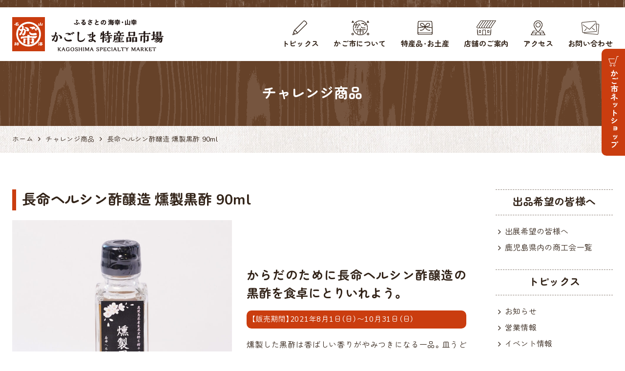

--- FILE ---
content_type: text/html; charset=UTF-8
request_url: https://official.kagoichi.com/challenge/3925.html
body_size: 11100
content:
<!DOCTYPE html>
<html lang="ja">
<head>
<meta charset="UTF-8">
<meta name="viewport" content="width=device-width, initial-scale=1">
<link rel="pingback" href="https://official.kagoichi.com/xmlrpc.php">
<title>長命ヘルシン酢醸造 燻製黒酢 90ml | かご市 公式サイト</title>

		<!-- All in One SEO 4.9.3 - aioseo.com -->
	<meta name="robots" content="max-image-preview:large" />
	<meta name="msvalidate.01" content="5DD4F7EAA8F4CF36FE06FE21559680A6" />
	<link rel="canonical" href="https://official.kagoichi.com/challenge/3925.html" />
	<meta name="generator" content="All in One SEO (AIOSEO) 4.9.3" />
		<meta property="og:locale" content="ja_JP" />
		<meta property="og:site_name" content="かご市公式サイト" />
		<meta property="og:type" content="article" />
		<meta property="og:title" content="長命ヘルシン酢醸造 燻製黒酢 90ml | かご市 公式サイト" />
		<meta property="og:url" content="https://official.kagoichi.com/challenge/3925.html" />
		<meta property="og:image" content="https://official.kagoichi.com/wp-content/uploads/2021/08/4925-004_TOP.jpg" />
		<meta property="og:image:secure_url" content="https://official.kagoichi.com/wp-content/uploads/2021/08/4925-004_TOP.jpg" />
		<meta property="og:image:width" content="800" />
		<meta property="og:image:height" content="800" />
		<meta property="article:published_time" content="2021-08-11T06:29:34+00:00" />
		<meta property="article:modified_time" content="2021-08-11T07:24:14+00:00" />
		<meta name="twitter:card" content="summary" />
		<meta name="twitter:title" content="長命ヘルシン酢醸造 燻製黒酢 90ml | かご市 公式サイト" />
		<meta name="twitter:image" content="https://official.kagoichi.com/wp-content/uploads/2021/08/4925-004_TOP.jpg" />
		<!-- All in One SEO -->

<link rel='dns-prefetch' href='//static.addtoany.com' />
<link rel="alternate" type="application/rss+xml" title="かご市 公式サイト &raquo; フィード" href="https://official.kagoichi.com/feed" />
<link rel="alternate" type="application/rss+xml" title="かご市 公式サイト &raquo; コメントフィード" href="https://official.kagoichi.com/comments/feed" />
<link rel="alternate" title="oEmbed (JSON)" type="application/json+oembed" href="https://official.kagoichi.com/wp-json/oembed/1.0/embed?url=https%3A%2F%2Fofficial.kagoichi.com%2Fchallenge%2F3925.html" />
<link rel="alternate" title="oEmbed (XML)" type="text/xml+oembed" href="https://official.kagoichi.com/wp-json/oembed/1.0/embed?url=https%3A%2F%2Fofficial.kagoichi.com%2Fchallenge%2F3925.html&#038;format=xml" />
<style id='wp-img-auto-sizes-contain-inline-css'>
img:is([sizes=auto i],[sizes^="auto," i]){contain-intrinsic-size:3000px 1500px}
/*# sourceURL=wp-img-auto-sizes-contain-inline-css */
</style>
<link rel='stylesheet' id='eo-leaflet.js-css' href='https://official.kagoichi.com/wp-content/plugins/event-organiser/lib/leaflet/leaflet.min.css?ver=1.4.0' media='all' />
<style id='eo-leaflet.js-inline-css'>
.leaflet-popup-close-button{box-shadow:none!important;}
/*# sourceURL=eo-leaflet.js-inline-css */
</style>
<link rel='stylesheet' id='sbi_styles-css' href='https://official.kagoichi.com/wp-content/plugins/instagram-feed/css/sbi-styles.min.css?ver=6.10.0' media='all' />
<style id='wp-block-library-inline-css'>
:root{--wp-block-synced-color:#7a00df;--wp-block-synced-color--rgb:122,0,223;--wp-bound-block-color:var(--wp-block-synced-color);--wp-editor-canvas-background:#ddd;--wp-admin-theme-color:#007cba;--wp-admin-theme-color--rgb:0,124,186;--wp-admin-theme-color-darker-10:#006ba1;--wp-admin-theme-color-darker-10--rgb:0,107,160.5;--wp-admin-theme-color-darker-20:#005a87;--wp-admin-theme-color-darker-20--rgb:0,90,135;--wp-admin-border-width-focus:2px}@media (min-resolution:192dpi){:root{--wp-admin-border-width-focus:1.5px}}.wp-element-button{cursor:pointer}:root .has-very-light-gray-background-color{background-color:#eee}:root .has-very-dark-gray-background-color{background-color:#313131}:root .has-very-light-gray-color{color:#eee}:root .has-very-dark-gray-color{color:#313131}:root .has-vivid-green-cyan-to-vivid-cyan-blue-gradient-background{background:linear-gradient(135deg,#00d084,#0693e3)}:root .has-purple-crush-gradient-background{background:linear-gradient(135deg,#34e2e4,#4721fb 50%,#ab1dfe)}:root .has-hazy-dawn-gradient-background{background:linear-gradient(135deg,#faaca8,#dad0ec)}:root .has-subdued-olive-gradient-background{background:linear-gradient(135deg,#fafae1,#67a671)}:root .has-atomic-cream-gradient-background{background:linear-gradient(135deg,#fdd79a,#004a59)}:root .has-nightshade-gradient-background{background:linear-gradient(135deg,#330968,#31cdcf)}:root .has-midnight-gradient-background{background:linear-gradient(135deg,#020381,#2874fc)}:root{--wp--preset--font-size--normal:16px;--wp--preset--font-size--huge:42px}.has-regular-font-size{font-size:1em}.has-larger-font-size{font-size:2.625em}.has-normal-font-size{font-size:var(--wp--preset--font-size--normal)}.has-huge-font-size{font-size:var(--wp--preset--font-size--huge)}.has-text-align-center{text-align:center}.has-text-align-left{text-align:left}.has-text-align-right{text-align:right}.has-fit-text{white-space:nowrap!important}#end-resizable-editor-section{display:none}.aligncenter{clear:both}.items-justified-left{justify-content:flex-start}.items-justified-center{justify-content:center}.items-justified-right{justify-content:flex-end}.items-justified-space-between{justify-content:space-between}.screen-reader-text{border:0;clip-path:inset(50%);height:1px;margin:-1px;overflow:hidden;padding:0;position:absolute;width:1px;word-wrap:normal!important}.screen-reader-text:focus{background-color:#ddd;clip-path:none;color:#444;display:block;font-size:1em;height:auto;left:5px;line-height:normal;padding:15px 23px 14px;text-decoration:none;top:5px;width:auto;z-index:100000}html :where(.has-border-color){border-style:solid}html :where([style*=border-top-color]){border-top-style:solid}html :where([style*=border-right-color]){border-right-style:solid}html :where([style*=border-bottom-color]){border-bottom-style:solid}html :where([style*=border-left-color]){border-left-style:solid}html :where([style*=border-width]){border-style:solid}html :where([style*=border-top-width]){border-top-style:solid}html :where([style*=border-right-width]){border-right-style:solid}html :where([style*=border-bottom-width]){border-bottom-style:solid}html :where([style*=border-left-width]){border-left-style:solid}html :where(img[class*=wp-image-]){height:auto;max-width:100%}:where(figure){margin:0 0 1em}html :where(.is-position-sticky){--wp-admin--admin-bar--position-offset:var(--wp-admin--admin-bar--height,0px)}@media screen and (max-width:600px){html :where(.is-position-sticky){--wp-admin--admin-bar--position-offset:0px}}

/*# sourceURL=wp-block-library-inline-css */
</style><style id='wp-block-heading-inline-css'>
h1:where(.wp-block-heading).has-background,h2:where(.wp-block-heading).has-background,h3:where(.wp-block-heading).has-background,h4:where(.wp-block-heading).has-background,h5:where(.wp-block-heading).has-background,h6:where(.wp-block-heading).has-background{padding:1.25em 2.375em}h1.has-text-align-left[style*=writing-mode]:where([style*=vertical-lr]),h1.has-text-align-right[style*=writing-mode]:where([style*=vertical-rl]),h2.has-text-align-left[style*=writing-mode]:where([style*=vertical-lr]),h2.has-text-align-right[style*=writing-mode]:where([style*=vertical-rl]),h3.has-text-align-left[style*=writing-mode]:where([style*=vertical-lr]),h3.has-text-align-right[style*=writing-mode]:where([style*=vertical-rl]),h4.has-text-align-left[style*=writing-mode]:where([style*=vertical-lr]),h4.has-text-align-right[style*=writing-mode]:where([style*=vertical-rl]),h5.has-text-align-left[style*=writing-mode]:where([style*=vertical-lr]),h5.has-text-align-right[style*=writing-mode]:where([style*=vertical-rl]),h6.has-text-align-left[style*=writing-mode]:where([style*=vertical-lr]),h6.has-text-align-right[style*=writing-mode]:where([style*=vertical-rl]){rotate:180deg}
/*# sourceURL=https://official.kagoichi.com/wp-includes/blocks/heading/style.min.css */
</style>
<style id='wp-block-paragraph-inline-css'>
.is-small-text{font-size:.875em}.is-regular-text{font-size:1em}.is-large-text{font-size:2.25em}.is-larger-text{font-size:3em}.has-drop-cap:not(:focus):first-letter{float:left;font-size:8.4em;font-style:normal;font-weight:100;line-height:.68;margin:.05em .1em 0 0;text-transform:uppercase}body.rtl .has-drop-cap:not(:focus):first-letter{float:none;margin-left:.1em}p.has-drop-cap.has-background{overflow:hidden}:root :where(p.has-background){padding:1.25em 2.375em}:where(p.has-text-color:not(.has-link-color)) a{color:inherit}p.has-text-align-left[style*="writing-mode:vertical-lr"],p.has-text-align-right[style*="writing-mode:vertical-rl"]{rotate:180deg}
/*# sourceURL=https://official.kagoichi.com/wp-includes/blocks/paragraph/style.min.css */
</style>
<style id='global-styles-inline-css'>
:root{--wp--preset--aspect-ratio--square: 1;--wp--preset--aspect-ratio--4-3: 4/3;--wp--preset--aspect-ratio--3-4: 3/4;--wp--preset--aspect-ratio--3-2: 3/2;--wp--preset--aspect-ratio--2-3: 2/3;--wp--preset--aspect-ratio--16-9: 16/9;--wp--preset--aspect-ratio--9-16: 9/16;--wp--preset--color--black: #000000;--wp--preset--color--cyan-bluish-gray: #abb8c3;--wp--preset--color--white: #ffffff;--wp--preset--color--pale-pink: #f78da7;--wp--preset--color--vivid-red: #cf2e2e;--wp--preset--color--luminous-vivid-orange: #ff6900;--wp--preset--color--luminous-vivid-amber: #fcb900;--wp--preset--color--light-green-cyan: #7bdcb5;--wp--preset--color--vivid-green-cyan: #00d084;--wp--preset--color--pale-cyan-blue: #8ed1fc;--wp--preset--color--vivid-cyan-blue: #0693e3;--wp--preset--color--vivid-purple: #9b51e0;--wp--preset--gradient--vivid-cyan-blue-to-vivid-purple: linear-gradient(135deg,rgb(6,147,227) 0%,rgb(155,81,224) 100%);--wp--preset--gradient--light-green-cyan-to-vivid-green-cyan: linear-gradient(135deg,rgb(122,220,180) 0%,rgb(0,208,130) 100%);--wp--preset--gradient--luminous-vivid-amber-to-luminous-vivid-orange: linear-gradient(135deg,rgb(252,185,0) 0%,rgb(255,105,0) 100%);--wp--preset--gradient--luminous-vivid-orange-to-vivid-red: linear-gradient(135deg,rgb(255,105,0) 0%,rgb(207,46,46) 100%);--wp--preset--gradient--very-light-gray-to-cyan-bluish-gray: linear-gradient(135deg,rgb(238,238,238) 0%,rgb(169,184,195) 100%);--wp--preset--gradient--cool-to-warm-spectrum: linear-gradient(135deg,rgb(74,234,220) 0%,rgb(151,120,209) 20%,rgb(207,42,186) 40%,rgb(238,44,130) 60%,rgb(251,105,98) 80%,rgb(254,248,76) 100%);--wp--preset--gradient--blush-light-purple: linear-gradient(135deg,rgb(255,206,236) 0%,rgb(152,150,240) 100%);--wp--preset--gradient--blush-bordeaux: linear-gradient(135deg,rgb(254,205,165) 0%,rgb(254,45,45) 50%,rgb(107,0,62) 100%);--wp--preset--gradient--luminous-dusk: linear-gradient(135deg,rgb(255,203,112) 0%,rgb(199,81,192) 50%,rgb(65,88,208) 100%);--wp--preset--gradient--pale-ocean: linear-gradient(135deg,rgb(255,245,203) 0%,rgb(182,227,212) 50%,rgb(51,167,181) 100%);--wp--preset--gradient--electric-grass: linear-gradient(135deg,rgb(202,248,128) 0%,rgb(113,206,126) 100%);--wp--preset--gradient--midnight: linear-gradient(135deg,rgb(2,3,129) 0%,rgb(40,116,252) 100%);--wp--preset--font-size--small: 13px;--wp--preset--font-size--medium: 20px;--wp--preset--font-size--large: 36px;--wp--preset--font-size--x-large: 42px;--wp--preset--spacing--20: 0.44rem;--wp--preset--spacing--30: 0.67rem;--wp--preset--spacing--40: 1rem;--wp--preset--spacing--50: 1.5rem;--wp--preset--spacing--60: 2.25rem;--wp--preset--spacing--70: 3.38rem;--wp--preset--spacing--80: 5.06rem;--wp--preset--shadow--natural: 6px 6px 9px rgba(0, 0, 0, 0.2);--wp--preset--shadow--deep: 12px 12px 50px rgba(0, 0, 0, 0.4);--wp--preset--shadow--sharp: 6px 6px 0px rgba(0, 0, 0, 0.2);--wp--preset--shadow--outlined: 6px 6px 0px -3px rgb(255, 255, 255), 6px 6px rgb(0, 0, 0);--wp--preset--shadow--crisp: 6px 6px 0px rgb(0, 0, 0);}:where(.is-layout-flex){gap: 0.5em;}:where(.is-layout-grid){gap: 0.5em;}body .is-layout-flex{display: flex;}.is-layout-flex{flex-wrap: wrap;align-items: center;}.is-layout-flex > :is(*, div){margin: 0;}body .is-layout-grid{display: grid;}.is-layout-grid > :is(*, div){margin: 0;}:where(.wp-block-columns.is-layout-flex){gap: 2em;}:where(.wp-block-columns.is-layout-grid){gap: 2em;}:where(.wp-block-post-template.is-layout-flex){gap: 1.25em;}:where(.wp-block-post-template.is-layout-grid){gap: 1.25em;}.has-black-color{color: var(--wp--preset--color--black) !important;}.has-cyan-bluish-gray-color{color: var(--wp--preset--color--cyan-bluish-gray) !important;}.has-white-color{color: var(--wp--preset--color--white) !important;}.has-pale-pink-color{color: var(--wp--preset--color--pale-pink) !important;}.has-vivid-red-color{color: var(--wp--preset--color--vivid-red) !important;}.has-luminous-vivid-orange-color{color: var(--wp--preset--color--luminous-vivid-orange) !important;}.has-luminous-vivid-amber-color{color: var(--wp--preset--color--luminous-vivid-amber) !important;}.has-light-green-cyan-color{color: var(--wp--preset--color--light-green-cyan) !important;}.has-vivid-green-cyan-color{color: var(--wp--preset--color--vivid-green-cyan) !important;}.has-pale-cyan-blue-color{color: var(--wp--preset--color--pale-cyan-blue) !important;}.has-vivid-cyan-blue-color{color: var(--wp--preset--color--vivid-cyan-blue) !important;}.has-vivid-purple-color{color: var(--wp--preset--color--vivid-purple) !important;}.has-black-background-color{background-color: var(--wp--preset--color--black) !important;}.has-cyan-bluish-gray-background-color{background-color: var(--wp--preset--color--cyan-bluish-gray) !important;}.has-white-background-color{background-color: var(--wp--preset--color--white) !important;}.has-pale-pink-background-color{background-color: var(--wp--preset--color--pale-pink) !important;}.has-vivid-red-background-color{background-color: var(--wp--preset--color--vivid-red) !important;}.has-luminous-vivid-orange-background-color{background-color: var(--wp--preset--color--luminous-vivid-orange) !important;}.has-luminous-vivid-amber-background-color{background-color: var(--wp--preset--color--luminous-vivid-amber) !important;}.has-light-green-cyan-background-color{background-color: var(--wp--preset--color--light-green-cyan) !important;}.has-vivid-green-cyan-background-color{background-color: var(--wp--preset--color--vivid-green-cyan) !important;}.has-pale-cyan-blue-background-color{background-color: var(--wp--preset--color--pale-cyan-blue) !important;}.has-vivid-cyan-blue-background-color{background-color: var(--wp--preset--color--vivid-cyan-blue) !important;}.has-vivid-purple-background-color{background-color: var(--wp--preset--color--vivid-purple) !important;}.has-black-border-color{border-color: var(--wp--preset--color--black) !important;}.has-cyan-bluish-gray-border-color{border-color: var(--wp--preset--color--cyan-bluish-gray) !important;}.has-white-border-color{border-color: var(--wp--preset--color--white) !important;}.has-pale-pink-border-color{border-color: var(--wp--preset--color--pale-pink) !important;}.has-vivid-red-border-color{border-color: var(--wp--preset--color--vivid-red) !important;}.has-luminous-vivid-orange-border-color{border-color: var(--wp--preset--color--luminous-vivid-orange) !important;}.has-luminous-vivid-amber-border-color{border-color: var(--wp--preset--color--luminous-vivid-amber) !important;}.has-light-green-cyan-border-color{border-color: var(--wp--preset--color--light-green-cyan) !important;}.has-vivid-green-cyan-border-color{border-color: var(--wp--preset--color--vivid-green-cyan) !important;}.has-pale-cyan-blue-border-color{border-color: var(--wp--preset--color--pale-cyan-blue) !important;}.has-vivid-cyan-blue-border-color{border-color: var(--wp--preset--color--vivid-cyan-blue) !important;}.has-vivid-purple-border-color{border-color: var(--wp--preset--color--vivid-purple) !important;}.has-vivid-cyan-blue-to-vivid-purple-gradient-background{background: var(--wp--preset--gradient--vivid-cyan-blue-to-vivid-purple) !important;}.has-light-green-cyan-to-vivid-green-cyan-gradient-background{background: var(--wp--preset--gradient--light-green-cyan-to-vivid-green-cyan) !important;}.has-luminous-vivid-amber-to-luminous-vivid-orange-gradient-background{background: var(--wp--preset--gradient--luminous-vivid-amber-to-luminous-vivid-orange) !important;}.has-luminous-vivid-orange-to-vivid-red-gradient-background{background: var(--wp--preset--gradient--luminous-vivid-orange-to-vivid-red) !important;}.has-very-light-gray-to-cyan-bluish-gray-gradient-background{background: var(--wp--preset--gradient--very-light-gray-to-cyan-bluish-gray) !important;}.has-cool-to-warm-spectrum-gradient-background{background: var(--wp--preset--gradient--cool-to-warm-spectrum) !important;}.has-blush-light-purple-gradient-background{background: var(--wp--preset--gradient--blush-light-purple) !important;}.has-blush-bordeaux-gradient-background{background: var(--wp--preset--gradient--blush-bordeaux) !important;}.has-luminous-dusk-gradient-background{background: var(--wp--preset--gradient--luminous-dusk) !important;}.has-pale-ocean-gradient-background{background: var(--wp--preset--gradient--pale-ocean) !important;}.has-electric-grass-gradient-background{background: var(--wp--preset--gradient--electric-grass) !important;}.has-midnight-gradient-background{background: var(--wp--preset--gradient--midnight) !important;}.has-small-font-size{font-size: var(--wp--preset--font-size--small) !important;}.has-medium-font-size{font-size: var(--wp--preset--font-size--medium) !important;}.has-large-font-size{font-size: var(--wp--preset--font-size--large) !important;}.has-x-large-font-size{font-size: var(--wp--preset--font-size--x-large) !important;}
/*# sourceURL=global-styles-inline-css */
</style>

<style id='classic-theme-styles-inline-css'>
/*! This file is auto-generated */
.wp-block-button__link{color:#fff;background-color:#32373c;border-radius:9999px;box-shadow:none;text-decoration:none;padding:calc(.667em + 2px) calc(1.333em + 2px);font-size:1.125em}.wp-block-file__button{background:#32373c;color:#fff;text-decoration:none}
/*# sourceURL=/wp-includes/css/classic-themes.min.css */
</style>
<link rel='stylesheet' id='contact-form-7-css' href='https://official.kagoichi.com/wp-content/plugins/contact-form-7/includes/css/styles.css?ver=6.1.4' media='all' />
<link rel='stylesheet' id='widgetopts-styles-css' href='https://official.kagoichi.com/wp-content/plugins/widget-options/assets/css/widget-options.css?ver=4.1.3' media='all' />
<link rel='stylesheet' id='ngt-style-css' href='https://official.kagoichi.com/wp-content/themes/kagoichi/style.css?ver=9e62970967e4993d2f13e2b0ccb31811' media='all' />
<link rel='stylesheet' id='addtoany-css' href='https://official.kagoichi.com/wp-content/plugins/add-to-any/addtoany.min.css?ver=1.16' media='all' />
<script id="addtoany-core-js-before">
/* <![CDATA[ */
window.a2a_config=window.a2a_config||{};a2a_config.callbacks=[];a2a_config.overlays=[];a2a_config.templates={};a2a_localize = {
	Share: "共有",
	Save: "ブックマーク",
	Subscribe: "購読",
	Email: "メール",
	Bookmark: "ブックマーク",
	ShowAll: "すべて表示する",
	ShowLess: "小さく表示する",
	FindServices: "サービスを探す",
	FindAnyServiceToAddTo: "追加するサービスを今すぐ探す",
	PoweredBy: "Powered by",
	ShareViaEmail: "メールでシェアする",
	SubscribeViaEmail: "メールで購読する",
	BookmarkInYourBrowser: "ブラウザにブックマーク",
	BookmarkInstructions: "このページをブックマークするには、 Ctrl+D または \u2318+D を押下。",
	AddToYourFavorites: "お気に入りに追加",
	SendFromWebOrProgram: "任意のメールアドレスまたはメールプログラムから送信",
	EmailProgram: "メールプログラム",
	More: "詳細&#8230;",
	ThanksForSharing: "共有ありがとうございます !",
	ThanksForFollowing: "フォローありがとうございます !"
};


//# sourceURL=addtoany-core-js-before
/* ]]> */
</script>
<script defer src="https://static.addtoany.com/menu/page.js" id="addtoany-core-js"></script>
<script src="https://official.kagoichi.com/wp-includes/js/jquery/jquery.min.js?ver=3.7.1" id="jquery-core-js"></script>
<script src="https://official.kagoichi.com/wp-includes/js/jquery/jquery-migrate.min.js?ver=3.4.1" id="jquery-migrate-js"></script>
<script defer src="https://official.kagoichi.com/wp-content/plugins/add-to-any/addtoany.min.js?ver=1.1" id="addtoany-jquery-js"></script>
<link rel="https://api.w.org/" href="https://official.kagoichi.com/wp-json/" /><link rel="EditURI" type="application/rsd+xml" title="RSD" href="https://official.kagoichi.com/xmlrpc.php?rsd" />

<meta name="format-detection" content="telephone=no"><link rel="preload" as="font" href="https://official.kagoichi.com/wp-content/themes/kagoichi/fonts/icomoon.woff2" crossorigin><link rel="stylesheet" href="https://cdn.jsdelivr.net/npm/yakuhanjp@3.4.1/dist/css/yakuhanrp.min.css"><link rel="preconnect" href="https://fonts.googleapis.com"><link rel="preconnect" href="https://fonts.gstatic.com" crossorigin><link href="https://fonts.googleapis.com/css2?family=Montserrat:wght@700&family=Nunito:wght@400;700&family=Roboto:wght@700&family=Zen+Maru+Gothic:wght@400;700&display=swap" rel="stylesheet"><link rel="shortcut icon" href="https://official.kagoichi.com/wp-content/themes/kagoichi/images/favicon.ico" type="image/x-icon"><link rel="apple-touch-icon" href="https://official.kagoichi.com/wp-content/themes/kagoichi/images/apple-touch-icon.png">
<!-- Global site tag (gtag.js) - Google Analytics -->
<script async src="https://www.googletagmanager.com/gtag/js?id=G-3JQ1YSCJ98"></script>
<script>
  window.dataLayer = window.dataLayer || [];
  function gtag(){dataLayer.push(arguments);}
  gtag('js', new Date());

  gtag('config', 'G-3JQ1YSCJ98');
</script>

</head>
<body class="wp-singular event-template-default single single-event postid-3925 wp-theme-kagoichi">
<div id="site-wrap">
<header id="site-header" class="clearfix">
	
<div id="header-wrap" class="wp-block-ngt-div clearfix">
<div class="wp-block-ngt-div inner-wrap clearfix">
<div id="header-branding" class="wp-block-ngt-div">		<div id="site-title">
						<a href="https://official.kagoichi.com/"><span>かごしま特産品市場 かご市 鹿児島の特産品・お土産アンテナショップ 天文館</span>
				<picture>
					<source srcset="https://official.kagoichi.com/wp-content/themes/kagoichi/images/logo.png 1x, https://official.kagoichi.com/wp-content/themes/kagoichi/images/logo-2x.png 2x">
					<img decoding="async" src="https://official.kagoichi.com/wp-content/themes/kagoichi/images/logo.png" alt="かごしま特産品市場 かご市 鹿児島の特産品・お土産アンテナショップ 天文館">
				</picture>
			</a>
			</div>
	
</div>



<div class="wp-block-ngt-div edge-link invisible-m invisible-s">
<p><a href="https://kagoichi.com/" target="_blank" rel="noreferrer noopener">かご市ネットショップ</a></p>
</div>



<div id="header-side" class="wp-block-ngt-div">
<nav id="site-navigation" class="wp-block-ngt-nav main-navigation clearfix">
<div class="wp-block-ngt-div inner-wrap clearfix">
<h2 class="menu-toggle wp-block-heading"><span></span><span></span><span></span><span>MENU</span></h2>


<ul class="nav-menu clearfix"><li id="menu-item-28" class="nav-topics menu-item menu-item-type-post_type menu-item-object-page current_page_parent menu-item-28"><a href="https://official.kagoichi.com/topics/">トピックス</a></li>
<li id="menu-item-1360" class="nav-about menu-item menu-item-type-post_type menu-item-object-page menu-item-1360"><a href="https://official.kagoichi.com/about/">かご市について</a></li>
<li id="menu-item-1359" class="nav-products menu-item menu-item-type-post_type menu-item-object-page menu-item-1359"><a href="https://official.kagoichi.com/products.html">特産品・お土産</a></li>
<li id="menu-item-1358" class="nav-shop menu-item menu-item-type-post_type menu-item-object-page menu-item-1358"><a href="https://official.kagoichi.com/shop.html">店舗のご案内</a></li>
<li id="menu-item-1357" class="nav-access menu-item menu-item-type-post_type menu-item-object-page menu-item-1357"><a href="https://official.kagoichi.com/access.html">アクセス</a></li>
<li id="menu-item-65" class="nav-contact menu-item menu-item-type-post_type menu-item-object-page menu-item-65"><a href="https://official.kagoichi.com/contact.html">お問い合わせ</a></li>
<li id="menu-item-2494" class="invisible-x invisible-l menu-item menu-item-type-custom menu-item-object-custom menu-item-2494"><a target="_blank" href="http://kagoichi.com/">かご市ネットショップ</a></li>
</ul>
</div>
</nav>
</div>
</div>
</div>
</header>

<div class="page-title">
	<div class="inner-wrap">
													<div>チャレンジ商品</div>
						</div>
</div>

<div class="breadcrumbs">
	<div class="inner-wrap clearfix">
		<span property="itemListElement" typeof="ListItem"><a property="item" typeof="WebPage" href="https://official.kagoichi.com" class="home"><span property="name">ホーム</span></a><meta property="position" content="1"></span><span class="icon-arrow-right"></span><span property="itemListElement" typeof="ListItem"><a property="item" typeof="WebPage" href="https://official.kagoichi.com/challenge/" class="event-root post post-event" ><span property="name">チャレンジ商品</span></a><meta property="position" content="2"></span><span class="icon-arrow-right"></span><span property="itemListElement" typeof="ListItem"><span property="name" class="post post-event current-item">長命ヘルシン酢醸造 燻製黒酢 90ml</span><meta property="url" content="https://official.kagoichi.com/challenge/3925.html"><meta property="position" content="3"></span>	</div>
</div>
	<div id="site-content" class="clearfix">
		<div class="inner-wrap clearfix">
			<div class="row c-two">
				<div id="primary">
																		<article class="event-page">
	<div class="article-content clearfix">
		<h1>長命ヘルシン酢醸造 燻製黒酢 90ml</h1>
				<div class="row col-1_2-x col-1-l col-1-m col-1-s gap add-bottom-1_2 add-bottom-0-s">
			<div class="col-scope">
									<div class="object-fit-cover add-bottom add-bottom-2_3-s"><img width="750" height="750" src="https://official.kagoichi.com/wp-content/uploads/2021/08/4925-004_TOP-750x750.jpg" class="attachment-thumbnail_750x750 size-thumbnail_750x750 wp-post-image" alt="長命ヘルシン酢醸造 燻製黒酢 90ml" decoding="async" fetchpriority="high" srcset="https://official.kagoichi.com/wp-content/uploads/2021/08/4925-004_TOP-750x750.jpg 750w, https://official.kagoichi.com/wp-content/uploads/2021/08/4925-004_TOP-300x300.jpg 300w, https://official.kagoichi.com/wp-content/uploads/2021/08/4925-004_TOP-150x150.jpg 150w, https://official.kagoichi.com/wp-content/uploads/2021/08/4925-004_TOP-768x768.jpg 768w, https://official.kagoichi.com/wp-content/uploads/2021/08/4925-004_TOP.jpg 800w" sizes="(max-width: 750px) 100vw, 750px" /></div>
							</div>
			<div class="col-scope copy-area">
									<h2 class="catch-copy">からだのために長命ヘルシン酢醸造の黒酢を食卓にとりいれよう。</h2>
												<p class="period">【販売期間】2021年8月1日（日）〜10月31日（日）</p>
													<div class="content-group">
						<p>燻製した黒酢は香ばしい香りがやみつきになる一品。皿うどんや冷やし中華、ラーメンやチャーハンなどにアクセントとして使用するもよし。酢の物など、通常のお酢料理に追い酢として使うもよしの一品です。</p>
					</div>
							</div>
		</div>
		<h2 class="event-headline">商品情報</h2>
		<table class="horizontal-line vertical-row-sm vertical-row-xs table-left-width-1_6-x table-left-width-1_4-l table-left-width-1_4-m table-left-width-1_3-s">
			<tbody>
								<tr>
					<th>商品名</th>
					<td>長命ヘルシン酢醸造 燻製黒酢 90ml</td>
				</tr>
												<tr>
					<th>原材料名</th>
					<td>米（国産玄米）</td>
				</tr>
												<tr>
					<th>内容量</th>
					<td>90ml</td>
				</tr>
												<tr>
					<th>価格</th>
					<td>920円（税込）</td>
				</tr>
												<tr>
					<th>保存方法</th>
					<td>直射日光を避けて常温で保存</td>
				</tr>
												<tr>
					<th>賞味期限</th>
					<td>製造年月日より365日</td>
				</tr>
												<tr>
					<th>製造者</th>
					<td>(有)長命ヘルシン酢醸造</td>
				</tr>
											</tbody>
		</table>
		<div class="color-box-texture02 around box-rounded">
					<div class="display-table-x display-table-l display-table-m center-column-x center-column-l center-column-m reduce-bottom">
				<ul class="list-line">
					<li class="width-1-l width-1-m width-1-s"><a href="https://kagoichi.com/shopdetail/000000000400/newitem/page1/recommend/" class="button large-size width-1-l width-1-m width-1-s" target="_blank"><span class="icon-arrow-right add-right-1_3"></span>WEBからのご購入はこちら</a></li>
					<li class="width-1-l width-1-m width-1-s"><a href="https://official.kagoichi.com/challenge/" class="button style02 large-size width-1-l width-1-m width-1-s"><span class="icon-arrow-right add-right-1_3"></span>チャレンジ商品一覧</a></li>
				</ul>
			</div>
				</div>
		<div class="addtoany_share_save_container addtoany_content addtoany_content_bottom"><div class="a2a_kit a2a_kit_size_32 addtoany_list" data-a2a-url="https://official.kagoichi.com/challenge/3925.html" data-a2a-title="長命ヘルシン酢醸造 燻製黒酢 90ml"><a class="a2a_button_facebook" href="https://www.addtoany.com/add_to/facebook?linkurl=https%3A%2F%2Fofficial.kagoichi.com%2Fchallenge%2F3925.html&amp;linkname=%E9%95%B7%E5%91%BD%E3%83%98%E3%83%AB%E3%82%B7%E3%83%B3%E9%85%A2%E9%86%B8%E9%80%A0%20%E7%87%BB%E8%A3%BD%E9%BB%92%E9%85%A2%2090ml" title="Facebook" rel="nofollow noopener" target="_blank"></a><a class="a2a_button_twitter" href="https://www.addtoany.com/add_to/twitter?linkurl=https%3A%2F%2Fofficial.kagoichi.com%2Fchallenge%2F3925.html&amp;linkname=%E9%95%B7%E5%91%BD%E3%83%98%E3%83%AB%E3%82%B7%E3%83%B3%E9%85%A2%E9%86%B8%E9%80%A0%20%E7%87%BB%E8%A3%BD%E9%BB%92%E9%85%A2%2090ml" title="Twitter" rel="nofollow noopener" target="_blank"></a><a class="a2a_button_line" href="https://www.addtoany.com/add_to/line?linkurl=https%3A%2F%2Fofficial.kagoichi.com%2Fchallenge%2F3925.html&amp;linkname=%E9%95%B7%E5%91%BD%E3%83%98%E3%83%AB%E3%82%B7%E3%83%B3%E9%85%A2%E9%86%B8%E9%80%A0%20%E7%87%BB%E8%A3%BD%E9%BB%92%E9%85%A2%2090ml" title="Line" rel="nofollow noopener" target="_blank"></a></div></div>	</div>
</article>															</div><!-- #primary -->
				<div id="secondary">
					<div class="widget widget_nav_menu add-bottom clearfix"><h2>出品希望の皆様へ</h2><div class="menu-%e5%87%ba%e5%93%81%e5%b8%8c%e6%9c%9b%e3%81%ae%e7%9a%86%e6%a7%98%e3%81%b8-container"><ul id="menu-%e5%87%ba%e5%93%81%e5%b8%8c%e6%9c%9b%e3%81%ae%e7%9a%86%e6%a7%98%e3%81%b8" class="menu"><li id="menu-item-3200" class="menu-item menu-item-type-post_type menu-item-object-page menu-item-3200"><a href="https://official.kagoichi.com/entry.html">出展希望の皆様へ</a></li>
<li id="menu-item-3201" class="menu-item menu-item-type-post_type menu-item-object-page menu-item-3201"><a href="https://official.kagoichi.com/kagoshima-sci-list.html">鹿児島県内の商工会一覧</a></li>
</ul></div></div><div class="widget widget_categories add-bottom clearfix"><h2>トピックス</h2>
			<ul>
					<li class="cat-item cat-item-1"><a href="https://official.kagoichi.com/topics/category/news">お知らせ</a>
</li>
	<li class="cat-item cat-item-10"><a href="https://official.kagoichi.com/topics/category/information">営業情報</a>
</li>
	<li class="cat-item cat-item-8"><a href="https://official.kagoichi.com/topics/category/event">イベント情報</a>
</li>
	<li class="cat-item cat-item-6"><a href="https://official.kagoichi.com/topics/category/arrival">入荷情報</a>
</li>
	<li class="cat-item cat-item-26"><a href="https://official.kagoichi.com/topics/category/kagoshima-souvenir">鹿児島のお土産情報</a>
</li>
	<li class="cat-item cat-item-7"><a href="https://official.kagoichi.com/topics/category/masterpiece">逸品紹介</a>
</li>
	<li class="cat-item cat-item-14"><a href="https://official.kagoichi.com/topics/category/media">メディア掲載情報</a>
</li>
	<li class="cat-item cat-item-15"><a href="https://official.kagoichi.com/topics/category/kagoshima-local-products-research-institute">かごしま特産品研究所</a>
</li>
			</ul>

			</div>					
<div class="wp-block-ngt-row row col-1-x col-1-l col-1_2-m col-1-s gap-1_2 add-bottom add-bottom-2_3-s">
<div class="wp-block-ngt-col-scope col-scope">
<a class="wp-block-ngt-link-box link-box" href="https://official.kagoichi.com/souvenir.html">
<figure class="wp-block-ngt-picture"><picture>
<source media="(max-width: 509px)" srcset="https://official.kagoichi.com/wp-content/uploads/2024/11/secondary-souvenir-sp.png" class="wp-block-ngt-picture-source"/>



<source srcset="https://official.kagoichi.com/wp-content/uploads/2024/11/secondary-souvenir.png 1x, https://official.kagoichi.com/wp-content/uploads/2024/11/secondary-souvenir-2x.png 2x" class="wp-block-ngt-picture-source"/>



<img decoding="async" src="https://official.kagoichi.com/wp-content/uploads/2024/11/secondary-souvenir.png" alt="" class="wp-block-ngt-picture-img"/>
</picture></figure>
</a>
</div>
</div>



<div class="wp-block-ngt-div side-banner">
<a class="wp-block-ngt-link-box link-box" href="https://www.facebook.com/kagoichi/" target="_blank" rel="noopener">
<figure class="wp-block-ngt-picture"><picture>
<source srcset="https://official.kagoichi.com/wp-content/uploads/2020/10/secondary-facebook.png 1x, https://official.kagoichi.com/wp-content/uploads/2020/10/secondary-facebook-2x.png 2x" class="wp-block-ngt-picture-source"/>



<img decoding="async" src="https://official.kagoichi.com/wp-content/uploads/2020/10/secondary-facebook.png" alt="かごしま特産品市場「かご市」Facebook" class="wp-block-ngt-picture-img"/>
</picture></figure>
</a>



<a class="wp-block-ngt-link-box link-box" href="https://www.instagram.com/kagoichi.1093/" target="_blank" rel="noopener">
<figure class="wp-block-ngt-picture"><picture>
<source srcset="https://official.kagoichi.com/wp-content/uploads/2020/10/secondary-instagram.png 1x, https://official.kagoichi.com/wp-content/uploads/2020/10/secondary-instagram-2x.png 2x" class="wp-block-ngt-picture-source"/>



<img decoding="async" src="https://official.kagoichi.com/wp-content/uploads/2020/10/secondary-instagram.png" alt="かごしま特産品市場「かご市」Instagram" class="wp-block-ngt-picture-img"/>
</picture></figure>
</a>



<a class="wp-block-ngt-link-box link-box" href="https://lin.ee/FK7v2zM" target="_blank" rel="noopener">
<figure class="wp-block-ngt-picture"><picture>
<source srcset="https://official.kagoichi.com/wp-content/uploads/2020/10/secondary-line.png 1x, https://official.kagoichi.com/wp-content/uploads/2020/10/secondary-line-2x.png 2x" class="wp-block-ngt-picture-source"/>



<img decoding="async" src="https://official.kagoichi.com/wp-content/uploads/2020/10/secondary-line.png" alt="かご市のお得情報を配信！LINE公式アカウント" class="wp-block-ngt-picture-img"/>
</picture></figure>
</a>
</div>
				</div><!-- #secondary -->
			</div>
		</div>
	</div><!-- #site-content -->
	<footer id="site-footer" class="clearfix">
	
<div class="wp-block-ngt-div footer-content-wrap">
<div class="wp-block-ngt-div inner-wrap">
<div class="wp-block-ngt-row-grid row-grid col-1_3-x col-1-l col-1-m gap-x gap-l gap-m col-1-s gap-s">
<div class="wp-block-ngt-col-scope-grid gx-1-x gx-1-l gx-1-m gx-1-s">
<div class="wp-block-ngt-div reduce-bottom-1_2-x add-bottom-1_6-m add-bottom-1_6-s">
<h2 class="add-bottom-1_6 fs-h4 wp-block-heading">かごしま特産品市場「かご市」</h2>



<p>〒892-0842 鹿児島県鹿児島市東千石町15-21<br>TEL:099-224-1093 FAX:099-224-1094</p>
</div>
</div>



<div class="wp-block-ngt-col-scope-grid right-area gx-2-x gx-1-l gx-1-m gx-1-s gw-2-x"><div class="custom-menu clearfix"><ul id="menu-%e3%83%95%e3%83%83%e3%82%bf%e3%83%bc%e3%83%8a%e3%83%93%e3%82%b2%e3%83%bc%e3%82%b7%e3%83%a7%e3%83%b3" class="menu"><li id="menu-item-62" class="menu-item menu-item-type-post_type menu-item-object-page menu-item-home menu-item-62"><a href="https://official.kagoichi.com/">ホーム</a></li>
<li id="menu-item-3293" class="menu-item menu-item-type-post_type menu-item-object-page menu-item-3293"><a href="https://official.kagoichi.com/entry.html">出展希望の皆様へ</a></li>
<li id="menu-item-7095" class="menu-item menu-item-type-post_type menu-item-object-page menu-item-7095"><a href="https://official.kagoichi.com/business-partner/">各種様式</a></li>
<li id="menu-item-63" class="menu-item menu-item-type-post_type menu-item-object-page menu-item-privacy-policy menu-item-63"><a rel="privacy-policy" href="https://official.kagoichi.com/privacy.html">プライバシーポリシー</a></li>
<li id="menu-item-64" class="menu-item menu-item-type-post_type menu-item-object-page menu-item-64"><a href="https://official.kagoichi.com/sitemap.html">サイトマップ</a></li>
</ul></div>


	<div class="copyright">Copyright &copy; かご市 公式サイト. <br class="invisible-x invisible-l invisible-m">All Rights Reserved.</div>
	
</div>
</div>
</div>
</div>
</footer>
<a href="#site-header" id="scroll-up"><span class="icon-arrow-top"></span></a></div><!-- #site-wrap -->
<script type="speculationrules">
{"prefetch":[{"source":"document","where":{"and":[{"href_matches":"/*"},{"not":{"href_matches":["/wp-*.php","/wp-admin/*","/wp-content/uploads/*","/wp-content/*","/wp-content/plugins/*","/wp-content/themes/kagoichi/*","/*\\?(.+)"]}},{"not":{"selector_matches":"a[rel~=\"nofollow\"]"}},{"not":{"selector_matches":".no-prefetch, .no-prefetch a"}}]},"eagerness":"conservative"}]}
</script>
<!-- Instagram Feed JS -->
<script>
var sbiajaxurl = "https://official.kagoichi.com/wp-admin/admin-ajax.php";
</script>
<script src="https://official.kagoichi.com/wp-includes/js/dist/hooks.min.js?ver=dd5603f07f9220ed27f1" id="wp-hooks-js"></script>
<script src="https://official.kagoichi.com/wp-includes/js/dist/i18n.min.js?ver=c26c3dc7bed366793375" id="wp-i18n-js"></script>
<script id="wp-i18n-js-after">
/* <![CDATA[ */
wp.i18n.setLocaleData( { 'text direction\u0004ltr': [ 'ltr' ] } );
//# sourceURL=wp-i18n-js-after
/* ]]> */
</script>
<script src="https://official.kagoichi.com/wp-content/plugins/contact-form-7/includes/swv/js/index.js?ver=6.1.4" id="swv-js"></script>
<script id="contact-form-7-js-translations">
/* <![CDATA[ */
( function( domain, translations ) {
	var localeData = translations.locale_data[ domain ] || translations.locale_data.messages;
	localeData[""].domain = domain;
	wp.i18n.setLocaleData( localeData, domain );
} )( "contact-form-7", {"translation-revision-date":"2025-11-30 08:12:23+0000","generator":"GlotPress\/4.0.3","domain":"messages","locale_data":{"messages":{"":{"domain":"messages","plural-forms":"nplurals=1; plural=0;","lang":"ja_JP"},"This contact form is placed in the wrong place.":["\u3053\u306e\u30b3\u30f3\u30bf\u30af\u30c8\u30d5\u30a9\u30fc\u30e0\u306f\u9593\u9055\u3063\u305f\u4f4d\u7f6e\u306b\u7f6e\u304b\u308c\u3066\u3044\u307e\u3059\u3002"],"Error:":["\u30a8\u30e9\u30fc:"]}},"comment":{"reference":"includes\/js\/index.js"}} );
//# sourceURL=contact-form-7-js-translations
/* ]]> */
</script>
<script id="contact-form-7-js-before">
/* <![CDATA[ */
var wpcf7 = {
    "api": {
        "root": "https:\/\/official.kagoichi.com\/wp-json\/",
        "namespace": "contact-form-7\/v1"
    }
};
//# sourceURL=contact-form-7-js-before
/* ]]> */
</script>
<script src="https://official.kagoichi.com/wp-content/plugins/contact-form-7/includes/js/index.js?ver=6.1.4" id="contact-form-7-js"></script>
<script src="https://www.google.com/recaptcha/api.js?render=6LczfuIZAAAAAAdJ_g7WNZupvEnNujroidxgXF_j&amp;ver=3.0" id="google-recaptcha-js"></script>
<script src="https://official.kagoichi.com/wp-content/themes/kagoichi/js/recaptcha-text.js?ver=9e62970967e4993d2f13e2b0ccb31811" id="ngt-script-contact-form-7-js"></script>
<script src="https://official.kagoichi.com/wp-content/themes/kagoichi/js/fitvids/jquery.fitvids.js?ver=9e62970967e4993d2f13e2b0ccb31811" id="ngt-fitvids-js"></script>
<script src="https://official.kagoichi.com/wp-content/themes/kagoichi/js/fitvids/fitvids-setting.js?ver=9e62970967e4993d2f13e2b0ccb31811" id="ngt-fitvids-setting-js"></script>
<script src="https://official.kagoichi.com/wp-content/themes/kagoichi/js/slick.min.js?ver=9e62970967e4993d2f13e2b0ccb31811" id="ngt-slick-min-js"></script>
<script src="https://official.kagoichi.com/wp-content/themes/kagoichi/js/skrollr.min.js?ver=9e62970967e4993d2f13e2b0ccb31811" id="ngt-skrollr-js"></script>
<script src="https://official.kagoichi.com/wp-content/themes/kagoichi/js/scrollbooster.min.js?ver=9e62970967e4993d2f13e2b0ccb31811" id="ngt-scrollbooster-js"></script>
<script src="https://official.kagoichi.com/wp-content/themes/kagoichi/js/masonry.pkgd.min.js?ver=9e62970967e4993d2f13e2b0ccb31811" id="ngt-masonry-js"></script>
<script src="https://official.kagoichi.com/wp-content/themes/kagoichi/js/SmoothScroll.js?ver=9e62970967e4993d2f13e2b0ccb31811" id="ngt-smoothscroll-js"></script>
<script src="https://official.kagoichi.com/wp-content/themes/kagoichi/js/modernizr-webp.js?ver=9e62970967e4993d2f13e2b0ccb31811" id="ngt-modernizr-webp-js"></script>
<script src="https://official.kagoichi.com/wp-content/themes/kagoichi/js/script.js?ver=9e62970967e4993d2f13e2b0ccb31811" id="ngt-script-js"></script>
<script src="https://official.kagoichi.com/wp-includes/js/dist/vendor/wp-polyfill.min.js?ver=3.15.0" id="wp-polyfill-js"></script>
<script id="wpcf7-recaptcha-js-before">
/* <![CDATA[ */
var wpcf7_recaptcha = {
    "sitekey": "6LczfuIZAAAAAAdJ_g7WNZupvEnNujroidxgXF_j",
    "actions": {
        "homepage": "homepage",
        "contactform": "contactform"
    }
};
//# sourceURL=wpcf7-recaptcha-js-before
/* ]]> */
</script>
<script src="https://official.kagoichi.com/wp-content/plugins/contact-form-7/modules/recaptcha/index.js?ver=6.1.4" id="wpcf7-recaptcha-js"></script>
	<script defer src='https://tag-plus-bucket-for-distribution.s3.ap-northeast-1.amazonaws.com/service/pbAKg00PnMsS27qn.js'></script>
	</body>
</html>

--- FILE ---
content_type: text/html; charset=utf-8
request_url: https://www.google.com/recaptcha/api2/anchor?ar=1&k=6LczfuIZAAAAAAdJ_g7WNZupvEnNujroidxgXF_j&co=aHR0cHM6Ly9vZmZpY2lhbC5rYWdvaWNoaS5jb206NDQz&hl=en&v=N67nZn4AqZkNcbeMu4prBgzg&size=invisible&anchor-ms=20000&execute-ms=30000&cb=8zbrwyxqkxa0
body_size: 48691
content:
<!DOCTYPE HTML><html dir="ltr" lang="en"><head><meta http-equiv="Content-Type" content="text/html; charset=UTF-8">
<meta http-equiv="X-UA-Compatible" content="IE=edge">
<title>reCAPTCHA</title>
<style type="text/css">
/* cyrillic-ext */
@font-face {
  font-family: 'Roboto';
  font-style: normal;
  font-weight: 400;
  font-stretch: 100%;
  src: url(//fonts.gstatic.com/s/roboto/v48/KFO7CnqEu92Fr1ME7kSn66aGLdTylUAMa3GUBHMdazTgWw.woff2) format('woff2');
  unicode-range: U+0460-052F, U+1C80-1C8A, U+20B4, U+2DE0-2DFF, U+A640-A69F, U+FE2E-FE2F;
}
/* cyrillic */
@font-face {
  font-family: 'Roboto';
  font-style: normal;
  font-weight: 400;
  font-stretch: 100%;
  src: url(//fonts.gstatic.com/s/roboto/v48/KFO7CnqEu92Fr1ME7kSn66aGLdTylUAMa3iUBHMdazTgWw.woff2) format('woff2');
  unicode-range: U+0301, U+0400-045F, U+0490-0491, U+04B0-04B1, U+2116;
}
/* greek-ext */
@font-face {
  font-family: 'Roboto';
  font-style: normal;
  font-weight: 400;
  font-stretch: 100%;
  src: url(//fonts.gstatic.com/s/roboto/v48/KFO7CnqEu92Fr1ME7kSn66aGLdTylUAMa3CUBHMdazTgWw.woff2) format('woff2');
  unicode-range: U+1F00-1FFF;
}
/* greek */
@font-face {
  font-family: 'Roboto';
  font-style: normal;
  font-weight: 400;
  font-stretch: 100%;
  src: url(//fonts.gstatic.com/s/roboto/v48/KFO7CnqEu92Fr1ME7kSn66aGLdTylUAMa3-UBHMdazTgWw.woff2) format('woff2');
  unicode-range: U+0370-0377, U+037A-037F, U+0384-038A, U+038C, U+038E-03A1, U+03A3-03FF;
}
/* math */
@font-face {
  font-family: 'Roboto';
  font-style: normal;
  font-weight: 400;
  font-stretch: 100%;
  src: url(//fonts.gstatic.com/s/roboto/v48/KFO7CnqEu92Fr1ME7kSn66aGLdTylUAMawCUBHMdazTgWw.woff2) format('woff2');
  unicode-range: U+0302-0303, U+0305, U+0307-0308, U+0310, U+0312, U+0315, U+031A, U+0326-0327, U+032C, U+032F-0330, U+0332-0333, U+0338, U+033A, U+0346, U+034D, U+0391-03A1, U+03A3-03A9, U+03B1-03C9, U+03D1, U+03D5-03D6, U+03F0-03F1, U+03F4-03F5, U+2016-2017, U+2034-2038, U+203C, U+2040, U+2043, U+2047, U+2050, U+2057, U+205F, U+2070-2071, U+2074-208E, U+2090-209C, U+20D0-20DC, U+20E1, U+20E5-20EF, U+2100-2112, U+2114-2115, U+2117-2121, U+2123-214F, U+2190, U+2192, U+2194-21AE, U+21B0-21E5, U+21F1-21F2, U+21F4-2211, U+2213-2214, U+2216-22FF, U+2308-230B, U+2310, U+2319, U+231C-2321, U+2336-237A, U+237C, U+2395, U+239B-23B7, U+23D0, U+23DC-23E1, U+2474-2475, U+25AF, U+25B3, U+25B7, U+25BD, U+25C1, U+25CA, U+25CC, U+25FB, U+266D-266F, U+27C0-27FF, U+2900-2AFF, U+2B0E-2B11, U+2B30-2B4C, U+2BFE, U+3030, U+FF5B, U+FF5D, U+1D400-1D7FF, U+1EE00-1EEFF;
}
/* symbols */
@font-face {
  font-family: 'Roboto';
  font-style: normal;
  font-weight: 400;
  font-stretch: 100%;
  src: url(//fonts.gstatic.com/s/roboto/v48/KFO7CnqEu92Fr1ME7kSn66aGLdTylUAMaxKUBHMdazTgWw.woff2) format('woff2');
  unicode-range: U+0001-000C, U+000E-001F, U+007F-009F, U+20DD-20E0, U+20E2-20E4, U+2150-218F, U+2190, U+2192, U+2194-2199, U+21AF, U+21E6-21F0, U+21F3, U+2218-2219, U+2299, U+22C4-22C6, U+2300-243F, U+2440-244A, U+2460-24FF, U+25A0-27BF, U+2800-28FF, U+2921-2922, U+2981, U+29BF, U+29EB, U+2B00-2BFF, U+4DC0-4DFF, U+FFF9-FFFB, U+10140-1018E, U+10190-1019C, U+101A0, U+101D0-101FD, U+102E0-102FB, U+10E60-10E7E, U+1D2C0-1D2D3, U+1D2E0-1D37F, U+1F000-1F0FF, U+1F100-1F1AD, U+1F1E6-1F1FF, U+1F30D-1F30F, U+1F315, U+1F31C, U+1F31E, U+1F320-1F32C, U+1F336, U+1F378, U+1F37D, U+1F382, U+1F393-1F39F, U+1F3A7-1F3A8, U+1F3AC-1F3AF, U+1F3C2, U+1F3C4-1F3C6, U+1F3CA-1F3CE, U+1F3D4-1F3E0, U+1F3ED, U+1F3F1-1F3F3, U+1F3F5-1F3F7, U+1F408, U+1F415, U+1F41F, U+1F426, U+1F43F, U+1F441-1F442, U+1F444, U+1F446-1F449, U+1F44C-1F44E, U+1F453, U+1F46A, U+1F47D, U+1F4A3, U+1F4B0, U+1F4B3, U+1F4B9, U+1F4BB, U+1F4BF, U+1F4C8-1F4CB, U+1F4D6, U+1F4DA, U+1F4DF, U+1F4E3-1F4E6, U+1F4EA-1F4ED, U+1F4F7, U+1F4F9-1F4FB, U+1F4FD-1F4FE, U+1F503, U+1F507-1F50B, U+1F50D, U+1F512-1F513, U+1F53E-1F54A, U+1F54F-1F5FA, U+1F610, U+1F650-1F67F, U+1F687, U+1F68D, U+1F691, U+1F694, U+1F698, U+1F6AD, U+1F6B2, U+1F6B9-1F6BA, U+1F6BC, U+1F6C6-1F6CF, U+1F6D3-1F6D7, U+1F6E0-1F6EA, U+1F6F0-1F6F3, U+1F6F7-1F6FC, U+1F700-1F7FF, U+1F800-1F80B, U+1F810-1F847, U+1F850-1F859, U+1F860-1F887, U+1F890-1F8AD, U+1F8B0-1F8BB, U+1F8C0-1F8C1, U+1F900-1F90B, U+1F93B, U+1F946, U+1F984, U+1F996, U+1F9E9, U+1FA00-1FA6F, U+1FA70-1FA7C, U+1FA80-1FA89, U+1FA8F-1FAC6, U+1FACE-1FADC, U+1FADF-1FAE9, U+1FAF0-1FAF8, U+1FB00-1FBFF;
}
/* vietnamese */
@font-face {
  font-family: 'Roboto';
  font-style: normal;
  font-weight: 400;
  font-stretch: 100%;
  src: url(//fonts.gstatic.com/s/roboto/v48/KFO7CnqEu92Fr1ME7kSn66aGLdTylUAMa3OUBHMdazTgWw.woff2) format('woff2');
  unicode-range: U+0102-0103, U+0110-0111, U+0128-0129, U+0168-0169, U+01A0-01A1, U+01AF-01B0, U+0300-0301, U+0303-0304, U+0308-0309, U+0323, U+0329, U+1EA0-1EF9, U+20AB;
}
/* latin-ext */
@font-face {
  font-family: 'Roboto';
  font-style: normal;
  font-weight: 400;
  font-stretch: 100%;
  src: url(//fonts.gstatic.com/s/roboto/v48/KFO7CnqEu92Fr1ME7kSn66aGLdTylUAMa3KUBHMdazTgWw.woff2) format('woff2');
  unicode-range: U+0100-02BA, U+02BD-02C5, U+02C7-02CC, U+02CE-02D7, U+02DD-02FF, U+0304, U+0308, U+0329, U+1D00-1DBF, U+1E00-1E9F, U+1EF2-1EFF, U+2020, U+20A0-20AB, U+20AD-20C0, U+2113, U+2C60-2C7F, U+A720-A7FF;
}
/* latin */
@font-face {
  font-family: 'Roboto';
  font-style: normal;
  font-weight: 400;
  font-stretch: 100%;
  src: url(//fonts.gstatic.com/s/roboto/v48/KFO7CnqEu92Fr1ME7kSn66aGLdTylUAMa3yUBHMdazQ.woff2) format('woff2');
  unicode-range: U+0000-00FF, U+0131, U+0152-0153, U+02BB-02BC, U+02C6, U+02DA, U+02DC, U+0304, U+0308, U+0329, U+2000-206F, U+20AC, U+2122, U+2191, U+2193, U+2212, U+2215, U+FEFF, U+FFFD;
}
/* cyrillic-ext */
@font-face {
  font-family: 'Roboto';
  font-style: normal;
  font-weight: 500;
  font-stretch: 100%;
  src: url(//fonts.gstatic.com/s/roboto/v48/KFO7CnqEu92Fr1ME7kSn66aGLdTylUAMa3GUBHMdazTgWw.woff2) format('woff2');
  unicode-range: U+0460-052F, U+1C80-1C8A, U+20B4, U+2DE0-2DFF, U+A640-A69F, U+FE2E-FE2F;
}
/* cyrillic */
@font-face {
  font-family: 'Roboto';
  font-style: normal;
  font-weight: 500;
  font-stretch: 100%;
  src: url(//fonts.gstatic.com/s/roboto/v48/KFO7CnqEu92Fr1ME7kSn66aGLdTylUAMa3iUBHMdazTgWw.woff2) format('woff2');
  unicode-range: U+0301, U+0400-045F, U+0490-0491, U+04B0-04B1, U+2116;
}
/* greek-ext */
@font-face {
  font-family: 'Roboto';
  font-style: normal;
  font-weight: 500;
  font-stretch: 100%;
  src: url(//fonts.gstatic.com/s/roboto/v48/KFO7CnqEu92Fr1ME7kSn66aGLdTylUAMa3CUBHMdazTgWw.woff2) format('woff2');
  unicode-range: U+1F00-1FFF;
}
/* greek */
@font-face {
  font-family: 'Roboto';
  font-style: normal;
  font-weight: 500;
  font-stretch: 100%;
  src: url(//fonts.gstatic.com/s/roboto/v48/KFO7CnqEu92Fr1ME7kSn66aGLdTylUAMa3-UBHMdazTgWw.woff2) format('woff2');
  unicode-range: U+0370-0377, U+037A-037F, U+0384-038A, U+038C, U+038E-03A1, U+03A3-03FF;
}
/* math */
@font-face {
  font-family: 'Roboto';
  font-style: normal;
  font-weight: 500;
  font-stretch: 100%;
  src: url(//fonts.gstatic.com/s/roboto/v48/KFO7CnqEu92Fr1ME7kSn66aGLdTylUAMawCUBHMdazTgWw.woff2) format('woff2');
  unicode-range: U+0302-0303, U+0305, U+0307-0308, U+0310, U+0312, U+0315, U+031A, U+0326-0327, U+032C, U+032F-0330, U+0332-0333, U+0338, U+033A, U+0346, U+034D, U+0391-03A1, U+03A3-03A9, U+03B1-03C9, U+03D1, U+03D5-03D6, U+03F0-03F1, U+03F4-03F5, U+2016-2017, U+2034-2038, U+203C, U+2040, U+2043, U+2047, U+2050, U+2057, U+205F, U+2070-2071, U+2074-208E, U+2090-209C, U+20D0-20DC, U+20E1, U+20E5-20EF, U+2100-2112, U+2114-2115, U+2117-2121, U+2123-214F, U+2190, U+2192, U+2194-21AE, U+21B0-21E5, U+21F1-21F2, U+21F4-2211, U+2213-2214, U+2216-22FF, U+2308-230B, U+2310, U+2319, U+231C-2321, U+2336-237A, U+237C, U+2395, U+239B-23B7, U+23D0, U+23DC-23E1, U+2474-2475, U+25AF, U+25B3, U+25B7, U+25BD, U+25C1, U+25CA, U+25CC, U+25FB, U+266D-266F, U+27C0-27FF, U+2900-2AFF, U+2B0E-2B11, U+2B30-2B4C, U+2BFE, U+3030, U+FF5B, U+FF5D, U+1D400-1D7FF, U+1EE00-1EEFF;
}
/* symbols */
@font-face {
  font-family: 'Roboto';
  font-style: normal;
  font-weight: 500;
  font-stretch: 100%;
  src: url(//fonts.gstatic.com/s/roboto/v48/KFO7CnqEu92Fr1ME7kSn66aGLdTylUAMaxKUBHMdazTgWw.woff2) format('woff2');
  unicode-range: U+0001-000C, U+000E-001F, U+007F-009F, U+20DD-20E0, U+20E2-20E4, U+2150-218F, U+2190, U+2192, U+2194-2199, U+21AF, U+21E6-21F0, U+21F3, U+2218-2219, U+2299, U+22C4-22C6, U+2300-243F, U+2440-244A, U+2460-24FF, U+25A0-27BF, U+2800-28FF, U+2921-2922, U+2981, U+29BF, U+29EB, U+2B00-2BFF, U+4DC0-4DFF, U+FFF9-FFFB, U+10140-1018E, U+10190-1019C, U+101A0, U+101D0-101FD, U+102E0-102FB, U+10E60-10E7E, U+1D2C0-1D2D3, U+1D2E0-1D37F, U+1F000-1F0FF, U+1F100-1F1AD, U+1F1E6-1F1FF, U+1F30D-1F30F, U+1F315, U+1F31C, U+1F31E, U+1F320-1F32C, U+1F336, U+1F378, U+1F37D, U+1F382, U+1F393-1F39F, U+1F3A7-1F3A8, U+1F3AC-1F3AF, U+1F3C2, U+1F3C4-1F3C6, U+1F3CA-1F3CE, U+1F3D4-1F3E0, U+1F3ED, U+1F3F1-1F3F3, U+1F3F5-1F3F7, U+1F408, U+1F415, U+1F41F, U+1F426, U+1F43F, U+1F441-1F442, U+1F444, U+1F446-1F449, U+1F44C-1F44E, U+1F453, U+1F46A, U+1F47D, U+1F4A3, U+1F4B0, U+1F4B3, U+1F4B9, U+1F4BB, U+1F4BF, U+1F4C8-1F4CB, U+1F4D6, U+1F4DA, U+1F4DF, U+1F4E3-1F4E6, U+1F4EA-1F4ED, U+1F4F7, U+1F4F9-1F4FB, U+1F4FD-1F4FE, U+1F503, U+1F507-1F50B, U+1F50D, U+1F512-1F513, U+1F53E-1F54A, U+1F54F-1F5FA, U+1F610, U+1F650-1F67F, U+1F687, U+1F68D, U+1F691, U+1F694, U+1F698, U+1F6AD, U+1F6B2, U+1F6B9-1F6BA, U+1F6BC, U+1F6C6-1F6CF, U+1F6D3-1F6D7, U+1F6E0-1F6EA, U+1F6F0-1F6F3, U+1F6F7-1F6FC, U+1F700-1F7FF, U+1F800-1F80B, U+1F810-1F847, U+1F850-1F859, U+1F860-1F887, U+1F890-1F8AD, U+1F8B0-1F8BB, U+1F8C0-1F8C1, U+1F900-1F90B, U+1F93B, U+1F946, U+1F984, U+1F996, U+1F9E9, U+1FA00-1FA6F, U+1FA70-1FA7C, U+1FA80-1FA89, U+1FA8F-1FAC6, U+1FACE-1FADC, U+1FADF-1FAE9, U+1FAF0-1FAF8, U+1FB00-1FBFF;
}
/* vietnamese */
@font-face {
  font-family: 'Roboto';
  font-style: normal;
  font-weight: 500;
  font-stretch: 100%;
  src: url(//fonts.gstatic.com/s/roboto/v48/KFO7CnqEu92Fr1ME7kSn66aGLdTylUAMa3OUBHMdazTgWw.woff2) format('woff2');
  unicode-range: U+0102-0103, U+0110-0111, U+0128-0129, U+0168-0169, U+01A0-01A1, U+01AF-01B0, U+0300-0301, U+0303-0304, U+0308-0309, U+0323, U+0329, U+1EA0-1EF9, U+20AB;
}
/* latin-ext */
@font-face {
  font-family: 'Roboto';
  font-style: normal;
  font-weight: 500;
  font-stretch: 100%;
  src: url(//fonts.gstatic.com/s/roboto/v48/KFO7CnqEu92Fr1ME7kSn66aGLdTylUAMa3KUBHMdazTgWw.woff2) format('woff2');
  unicode-range: U+0100-02BA, U+02BD-02C5, U+02C7-02CC, U+02CE-02D7, U+02DD-02FF, U+0304, U+0308, U+0329, U+1D00-1DBF, U+1E00-1E9F, U+1EF2-1EFF, U+2020, U+20A0-20AB, U+20AD-20C0, U+2113, U+2C60-2C7F, U+A720-A7FF;
}
/* latin */
@font-face {
  font-family: 'Roboto';
  font-style: normal;
  font-weight: 500;
  font-stretch: 100%;
  src: url(//fonts.gstatic.com/s/roboto/v48/KFO7CnqEu92Fr1ME7kSn66aGLdTylUAMa3yUBHMdazQ.woff2) format('woff2');
  unicode-range: U+0000-00FF, U+0131, U+0152-0153, U+02BB-02BC, U+02C6, U+02DA, U+02DC, U+0304, U+0308, U+0329, U+2000-206F, U+20AC, U+2122, U+2191, U+2193, U+2212, U+2215, U+FEFF, U+FFFD;
}
/* cyrillic-ext */
@font-face {
  font-family: 'Roboto';
  font-style: normal;
  font-weight: 900;
  font-stretch: 100%;
  src: url(//fonts.gstatic.com/s/roboto/v48/KFO7CnqEu92Fr1ME7kSn66aGLdTylUAMa3GUBHMdazTgWw.woff2) format('woff2');
  unicode-range: U+0460-052F, U+1C80-1C8A, U+20B4, U+2DE0-2DFF, U+A640-A69F, U+FE2E-FE2F;
}
/* cyrillic */
@font-face {
  font-family: 'Roboto';
  font-style: normal;
  font-weight: 900;
  font-stretch: 100%;
  src: url(//fonts.gstatic.com/s/roboto/v48/KFO7CnqEu92Fr1ME7kSn66aGLdTylUAMa3iUBHMdazTgWw.woff2) format('woff2');
  unicode-range: U+0301, U+0400-045F, U+0490-0491, U+04B0-04B1, U+2116;
}
/* greek-ext */
@font-face {
  font-family: 'Roboto';
  font-style: normal;
  font-weight: 900;
  font-stretch: 100%;
  src: url(//fonts.gstatic.com/s/roboto/v48/KFO7CnqEu92Fr1ME7kSn66aGLdTylUAMa3CUBHMdazTgWw.woff2) format('woff2');
  unicode-range: U+1F00-1FFF;
}
/* greek */
@font-face {
  font-family: 'Roboto';
  font-style: normal;
  font-weight: 900;
  font-stretch: 100%;
  src: url(//fonts.gstatic.com/s/roboto/v48/KFO7CnqEu92Fr1ME7kSn66aGLdTylUAMa3-UBHMdazTgWw.woff2) format('woff2');
  unicode-range: U+0370-0377, U+037A-037F, U+0384-038A, U+038C, U+038E-03A1, U+03A3-03FF;
}
/* math */
@font-face {
  font-family: 'Roboto';
  font-style: normal;
  font-weight: 900;
  font-stretch: 100%;
  src: url(//fonts.gstatic.com/s/roboto/v48/KFO7CnqEu92Fr1ME7kSn66aGLdTylUAMawCUBHMdazTgWw.woff2) format('woff2');
  unicode-range: U+0302-0303, U+0305, U+0307-0308, U+0310, U+0312, U+0315, U+031A, U+0326-0327, U+032C, U+032F-0330, U+0332-0333, U+0338, U+033A, U+0346, U+034D, U+0391-03A1, U+03A3-03A9, U+03B1-03C9, U+03D1, U+03D5-03D6, U+03F0-03F1, U+03F4-03F5, U+2016-2017, U+2034-2038, U+203C, U+2040, U+2043, U+2047, U+2050, U+2057, U+205F, U+2070-2071, U+2074-208E, U+2090-209C, U+20D0-20DC, U+20E1, U+20E5-20EF, U+2100-2112, U+2114-2115, U+2117-2121, U+2123-214F, U+2190, U+2192, U+2194-21AE, U+21B0-21E5, U+21F1-21F2, U+21F4-2211, U+2213-2214, U+2216-22FF, U+2308-230B, U+2310, U+2319, U+231C-2321, U+2336-237A, U+237C, U+2395, U+239B-23B7, U+23D0, U+23DC-23E1, U+2474-2475, U+25AF, U+25B3, U+25B7, U+25BD, U+25C1, U+25CA, U+25CC, U+25FB, U+266D-266F, U+27C0-27FF, U+2900-2AFF, U+2B0E-2B11, U+2B30-2B4C, U+2BFE, U+3030, U+FF5B, U+FF5D, U+1D400-1D7FF, U+1EE00-1EEFF;
}
/* symbols */
@font-face {
  font-family: 'Roboto';
  font-style: normal;
  font-weight: 900;
  font-stretch: 100%;
  src: url(//fonts.gstatic.com/s/roboto/v48/KFO7CnqEu92Fr1ME7kSn66aGLdTylUAMaxKUBHMdazTgWw.woff2) format('woff2');
  unicode-range: U+0001-000C, U+000E-001F, U+007F-009F, U+20DD-20E0, U+20E2-20E4, U+2150-218F, U+2190, U+2192, U+2194-2199, U+21AF, U+21E6-21F0, U+21F3, U+2218-2219, U+2299, U+22C4-22C6, U+2300-243F, U+2440-244A, U+2460-24FF, U+25A0-27BF, U+2800-28FF, U+2921-2922, U+2981, U+29BF, U+29EB, U+2B00-2BFF, U+4DC0-4DFF, U+FFF9-FFFB, U+10140-1018E, U+10190-1019C, U+101A0, U+101D0-101FD, U+102E0-102FB, U+10E60-10E7E, U+1D2C0-1D2D3, U+1D2E0-1D37F, U+1F000-1F0FF, U+1F100-1F1AD, U+1F1E6-1F1FF, U+1F30D-1F30F, U+1F315, U+1F31C, U+1F31E, U+1F320-1F32C, U+1F336, U+1F378, U+1F37D, U+1F382, U+1F393-1F39F, U+1F3A7-1F3A8, U+1F3AC-1F3AF, U+1F3C2, U+1F3C4-1F3C6, U+1F3CA-1F3CE, U+1F3D4-1F3E0, U+1F3ED, U+1F3F1-1F3F3, U+1F3F5-1F3F7, U+1F408, U+1F415, U+1F41F, U+1F426, U+1F43F, U+1F441-1F442, U+1F444, U+1F446-1F449, U+1F44C-1F44E, U+1F453, U+1F46A, U+1F47D, U+1F4A3, U+1F4B0, U+1F4B3, U+1F4B9, U+1F4BB, U+1F4BF, U+1F4C8-1F4CB, U+1F4D6, U+1F4DA, U+1F4DF, U+1F4E3-1F4E6, U+1F4EA-1F4ED, U+1F4F7, U+1F4F9-1F4FB, U+1F4FD-1F4FE, U+1F503, U+1F507-1F50B, U+1F50D, U+1F512-1F513, U+1F53E-1F54A, U+1F54F-1F5FA, U+1F610, U+1F650-1F67F, U+1F687, U+1F68D, U+1F691, U+1F694, U+1F698, U+1F6AD, U+1F6B2, U+1F6B9-1F6BA, U+1F6BC, U+1F6C6-1F6CF, U+1F6D3-1F6D7, U+1F6E0-1F6EA, U+1F6F0-1F6F3, U+1F6F7-1F6FC, U+1F700-1F7FF, U+1F800-1F80B, U+1F810-1F847, U+1F850-1F859, U+1F860-1F887, U+1F890-1F8AD, U+1F8B0-1F8BB, U+1F8C0-1F8C1, U+1F900-1F90B, U+1F93B, U+1F946, U+1F984, U+1F996, U+1F9E9, U+1FA00-1FA6F, U+1FA70-1FA7C, U+1FA80-1FA89, U+1FA8F-1FAC6, U+1FACE-1FADC, U+1FADF-1FAE9, U+1FAF0-1FAF8, U+1FB00-1FBFF;
}
/* vietnamese */
@font-face {
  font-family: 'Roboto';
  font-style: normal;
  font-weight: 900;
  font-stretch: 100%;
  src: url(//fonts.gstatic.com/s/roboto/v48/KFO7CnqEu92Fr1ME7kSn66aGLdTylUAMa3OUBHMdazTgWw.woff2) format('woff2');
  unicode-range: U+0102-0103, U+0110-0111, U+0128-0129, U+0168-0169, U+01A0-01A1, U+01AF-01B0, U+0300-0301, U+0303-0304, U+0308-0309, U+0323, U+0329, U+1EA0-1EF9, U+20AB;
}
/* latin-ext */
@font-face {
  font-family: 'Roboto';
  font-style: normal;
  font-weight: 900;
  font-stretch: 100%;
  src: url(//fonts.gstatic.com/s/roboto/v48/KFO7CnqEu92Fr1ME7kSn66aGLdTylUAMa3KUBHMdazTgWw.woff2) format('woff2');
  unicode-range: U+0100-02BA, U+02BD-02C5, U+02C7-02CC, U+02CE-02D7, U+02DD-02FF, U+0304, U+0308, U+0329, U+1D00-1DBF, U+1E00-1E9F, U+1EF2-1EFF, U+2020, U+20A0-20AB, U+20AD-20C0, U+2113, U+2C60-2C7F, U+A720-A7FF;
}
/* latin */
@font-face {
  font-family: 'Roboto';
  font-style: normal;
  font-weight: 900;
  font-stretch: 100%;
  src: url(//fonts.gstatic.com/s/roboto/v48/KFO7CnqEu92Fr1ME7kSn66aGLdTylUAMa3yUBHMdazQ.woff2) format('woff2');
  unicode-range: U+0000-00FF, U+0131, U+0152-0153, U+02BB-02BC, U+02C6, U+02DA, U+02DC, U+0304, U+0308, U+0329, U+2000-206F, U+20AC, U+2122, U+2191, U+2193, U+2212, U+2215, U+FEFF, U+FFFD;
}

</style>
<link rel="stylesheet" type="text/css" href="https://www.gstatic.com/recaptcha/releases/N67nZn4AqZkNcbeMu4prBgzg/styles__ltr.css">
<script nonce="uQEXhCagCJJ9E6dmBYk2bQ" type="text/javascript">window['__recaptcha_api'] = 'https://www.google.com/recaptcha/api2/';</script>
<script type="text/javascript" src="https://www.gstatic.com/recaptcha/releases/N67nZn4AqZkNcbeMu4prBgzg/recaptcha__en.js" nonce="uQEXhCagCJJ9E6dmBYk2bQ">
      
    </script></head>
<body><div id="rc-anchor-alert" class="rc-anchor-alert"></div>
<input type="hidden" id="recaptcha-token" value="[base64]">
<script type="text/javascript" nonce="uQEXhCagCJJ9E6dmBYk2bQ">
      recaptcha.anchor.Main.init("[\x22ainput\x22,[\x22bgdata\x22,\x22\x22,\[base64]/[base64]/[base64]/[base64]/[base64]/[base64]/KGcoTywyNTMsTy5PKSxVRyhPLEMpKTpnKE8sMjUzLEMpLE8pKSxsKSksTykpfSxieT1mdW5jdGlvbihDLE8sdSxsKXtmb3IobD0odT1SKEMpLDApO08+MDtPLS0pbD1sPDw4fFooQyk7ZyhDLHUsbCl9LFVHPWZ1bmN0aW9uKEMsTyl7Qy5pLmxlbmd0aD4xMDQ/[base64]/[base64]/[base64]/[base64]/[base64]/[base64]/[base64]\\u003d\x22,\[base64]\x22,\x22w5V/Nh1DwpnDq07DlsOEZcOfw4M1wpdaEcOSbsOOwqQXw5wkcQ/DuBNPw6HCjg83w5EYMhjCv8KNw4HCiWfCtjRUcMO+XR/[base64]/[base64]/H1VowqrCuD4Aw7rDncOZRzttwqoJw4PDpsOYPMOIw7XDmlgtw5vDkMOcHG3CgsKRw6jCpzolH0h6w5RZEMKcdhvCpijDpMKgMMKKPsOIwrjDhTLCicOmZMKAwqnDgcKWGsOFwotjw4/DnxVRecK/[base64]/[base64]/ccKnwpzCmcOQXGgQwr5LAcKIfMO6IMONLMOILMOjw7nDnsOPClTCojV5w67Cn8KaYMK/w5B8w7rDqsOTNT1OE8OQw6XChsOrfTwGZsOBw55SwpbDi1jCvMO/wqNHXcKiW8O9WcK2wqrClMOmdFF8w7Ivw6BcwpPCpW/CnMK4DsO4w7/Duww9woNbwpxVwpFUwpTDtV/DvEfCh1l6w47CgMOzwqDDuV7CsMOLw6XDqkLDjhjCojzDusOza37DtjTDnMOCwrrCt8KfGMKKa8KvMsOtAcOow4bCmsOewoXCuGsPCB4nYmBWRMKLJsOGw5vCs8ODw5p3wpvDhVoBE8KoZwdlHMOhcWZGw4gDwq99bcOJZ8ONAMKyXMO+M8O/w7wIfl/DncOIwqsHZMO1wrVGw7vCq1PCgsOew7fClcKOw77DvMOZw7NGw4hZTcOGwq97QCXDucOtDcKgwpglwpXCgGDCiMKOw6bDnB/CkcKKP0l4w7HDqic7aSF/TjlxWipyw6nDh35bPsOkb8KsVCVdU8Ksw4rDsX9UWkfCpTxpcFEEDVjDjFzCjSPDlTLCjcOrM8O8ecKDJcK7EcOZZFk/[base64]/[base64]/[base64]/[base64]/DkGTDlMK3dMKOZMKWw5JJw7vDpTdSw4zDvcOWw4vDqQLCmMK8TMOpBkFLYAA3c0BBw7UpVcK1DMOQw4vCjsOfw6XDgi3DjsOpVTXDun/CocKGwrBlFH00wqh6w4JowojCp8KTw6LDg8KVccOqA2Rew5wGwqVzwrAvw63Dp8O1XxXCusKjO2TDixTCsQfDuMODwrzDo8OKXcO9FMOBw4U5H8OWB8K+w4MhXHbDqCDDtcOiw47DmnQ3FcKCw7YQbVMzTWAKw4/CuwvClEAhbQfDj2/DnMKlw7XDgcKVw4fCtWI2wo7DklPCssO+w7zDnyZ0w5dMccOPw67CjhoiwpvDisKsw6JfwqHDgV3DsGrDlmHDgMO9wp3CoArDosKWc8OyXyTDpMK/X8OqDlsIQMKAU8Ozw5PDrsKPfcKlwr3Dr8O9AsO8w5kkwpHDosKww6c7JyTCocKlw41eQMKfZlzDnMKkUTjCsVAJKMKsRWLCrEAGIsOfF8O/[base64]/DlR/[base64]/XHx8w7odw70Lw5LDucOHBV3CusOWw7V9aCY/[base64]/[base64]/CnTgWw6DDtsKWwotoCQLCmXQMFsK/[base64]/Dsx7CkMOXw5F+wrTCrRFdw7jDkBliX8KcfHDDlWXDlz/DtjbCiMK4w50+W8OvScOrFsKnF8KYwp3CgMK3w4NGw7BRwpt9dkHDo3DDoMKlSMOww6Mqw5bDiV7CkMOGL0kVEsOVE8KQNG7CiMOjCj0dGsOgwpt4PmDDrnNDwqs0e8KqOl4lw6vDlUzCjMOZwpl0HcO5wpTCk3kgw6h+fMO9FD/[base64]/CqsK6wovCrBUkwqBTwrYnCcKpwoZjSxbCpU49VSFHeMKEwrXCmB5kTn8awqrCpcKIYsOawpjDunjDlkDCssOnwqoAAx9Iw68qMsKFKcO6w77DpkcoUcK8wp5FQcO1wq/DrDPCumzCo3gfd8O8w68TwpF/[base64]/[base64]/IcOzwo3CicK/CSvCjkvCkELCpFTDoBg1w78lWsOiZMO4w48GVcKuwqrCu8KOwqsUKXDDiMODBGJqLcKTT8OiTmHCoUjCksOxw5IXN1zCtFdjwoQ8NMO3Uhosw6bDssOzA8O0wp/[base64]/Dm8OBwqU4wrw7U8K6w5TDicOTGTxxeBbDjSgXwpNCwoNHDsOKw4bDpsOYw6Qew48gQhVBbkHCq8KlEEPDmcOBYMOBSD/CpMOMw5DDn8OaaMO/[base64]/RsO4W8KuwrvDk0vDjARawo7CvMOyw5gNwoV3w7TCoMOxXhrDn3VUQlHDsCXCqDbCmQsUGCTCvsKyEDJBw5fCj0/DnsKMDsKxNDR9JsKdGMKnw4nDpizCuMKCNMOZw4XCi8K3w6BXInfCjsKnw4ZQw5rDtMKIOsKtSMK5wpTDuMOZwpUNRMOgV8KaUMOfwp8cw4QjR0ZhUEnCiMK8Dx/Do8Oywo5bw4TDrMOJYnvDiFlpwrnCggwWL00dAsKmdMOfYU5dw4vDhFFhw5LCggJ2JsOCbS7DgsOGwqw7w4N3wrMvw4vCusKjwqfDg2DDhkh/w59STcOJY2rDpMO/H8O8A1jChihBw7jCq2fDmsO1w6jCvQBxIlLDosKxw6JbL8Krwo1Mw5rDghrDljdJw6Yjw74awoLDiQRaw7IuG8KAIAFpcgfChMO5eCHCvsOkwrJDwr1wwrfCjcOTw7wNX8O+w40jUT/DscKiw4gAw54GecOBw4xUNcKtw4LCoHPDvDfCmMOSwo1QWWgLw6I8dcK7cTshwqAUNsKLwqXCplpJGMKsZMKEcMKDLsOUanPCjXjDtsOwWMO4HxxKw5pwMAbDhsKrwrVsY8KlKcKtw7DCoQLCgz/DlB9kKsKZOMKCwqXDgXrClQJBezrDoDY8wrFrwqs7w6DCpW/Dn8OwDjDDj8OJwqRGG8KzwqvDmnDCrMK+woQPwo58UcKhKcOwFMKRRMK1FsOZWmjDrxXCsMO7w73CuhPCkT5iw7YjFgHDiMKFw7DCosOcKGHCnSzDmsKGwrvDm09oBsKqwr1IwoPDmX3DmcOWwq8cw6FsRX/Drk4SVR7CmcOkFsKhR8K/w6zCtG0xPcOyw5siwqLCvy1kWsOFw60ZwpXDvsKUw41wwr9cBTRHw6IQElbDrMKpw5YlwrTDvw58w6k4QXoXVXjDsR0+wqLDlMONc8KgeMK7YgjCu8Kow5nDn8Kkw7ZgwolEIwHCizvDjQtkworDkDglKGrDk2BjVwZqw4bDi8KCw5Z0w5HCqMO/BMOHHsKbEMKSf2BwwoXDtxfCsT3DmwLCpmHCjcKdKMKRRFcGHVRpN8ODw5Raw4xieMKswqzDrXQoBjs7w6LCmwRTVz/[base64]/DrB7CkiQvCXFZQ8OmwqHDqwZubMOdw5d4w7/CvcOuw7Zcw6NZF8O/HcOpFCrCrMK6w4Z6NcKsw7B8wpjDhAbDv8O1ZTjChE0kQVPCuMK0YsKGwpoIwofDnsKAw63CkcK1QMOfwrRswq3Cii/Cs8KXwobDisOHw7drwodjZn9lwrk0DsOGG8O7wqkZworCv8OYw4wkARPCo8Osw5bCjC7Dl8K7FcO/[base64]/Co8KkwpwLw5guw5cJw4lswo9QwrlEMVwjwqLDujPDt8Kvw4XCvVVxQMKNwpDDqMO3FFhJDSnCrcKTf3bDicOFdsOuwoDCjDNbA8KQwpYpXcOmw7R5ZcOTEcKHd35pw6/DpcOkwqXCrXEIwqpFwpPCuBfDkcKaTnVuw41Rw4wYKzPCpsOieGvDli4qwqgBw6s3d8KpEQ02wpfCisKiO8O4w7hDw4g6Qi9aVAzDgWMtPMOEbR7DiMOpTcOGdUUVKMOZNsOvw6/DvRnDmsOCwoMtw7tlI0tew6vDsi01XsO2w605wo/Dk8OAD1ECw6vDsjM9w6/DiwIwD2LCqzXDksO1TW1+w4HDkMOSw4cPwoDDtFzChkbDpVzDj3wkfCjDlMKxw7VpdMKhEgALw4MMw5ojw7nDuwEWQ8O/w6DDqsKLworDoMKWA8KpC8OvAcOfUsKIBMKpw4LCkMOjQsK1ZWFFwp3CsMO7NsKARsOhTiXCszfCmcOgw4nDqsOhG3FPw6DDmsOOwr9qw5bCh8K8wrfDiMKefVTDjUvCikzDuEXCj8KNMnHCjlAFQ8KFw5sUM8OffcO9w5s/w7XDi1vDsRM5w67Ch8ORw4oMQMOsNy8WBMONB1rCgzzDg8O8TSEYTcKMSCVcw7lNZlzDqFEMOHvCvsOMwqcpSmzChgrCh0LCuic5w6twwoPDmsKdwqfClcKvw6HDt3/CgsKjI3PCpsO1AcKywoc4E8OUaMOxw5INw6I4Jy/[base64]/[base64]/DpXYXw5bCo8OOwpcLKMORNcO5wo/DoG/CqAbDhWw4fMKANAjDlhpsP8KYwrMewrB2WsKsfBw1w4nClRltb0Y3w5zDi8KXCRrCpMOzw5vDusOsw405BXhpwrTCjsOhw7pwecOQw7nDi8K/[base64]/Cs8Kqw7AYwpQ+wr4Aw7PClRAReMKPSkFaIMKww691BTsgwp3CngrCtDtSw4/[base64]/R8K/wpXCvsOvw5hzZy0mNMOQeQlYE3EBw4DDocKeWEU0SFBvB8KMwohSw4Mzw590woQCw7LCkWo3FsOVw4godsObwr3DpSI0w4fDiVnDtcKuZ1jCv8OUc2sVw4htwo4hw6BkBMKAd8OEeETCo8O9TMKyAA9GesOvwqUfw7p3CcO8eVY/wrTCu0wWWsK1JErCiVTDnsK7wqrCmFMcP8KDNcO4eyzDj8ONbj3DpMO9eVLCo8KrV1/DpMKKCD/CjCzChB/ChSPCjnHDrGM/wpjCtcOvU8Knw7AWwqJYwrXCh8KnLGJ9Dy90wp7DhMKZw68lwpTCpUDCuhE3KBvCisK7fC7DvcK1JB7DqMOKf1HChWvCrsOJCgbCtgjDq8KxwqV3c8KSLEh+w6VnwpfCjcO1w65YGUYcwq7DvMKkHcKaw4nDn8OcwrUkwrQRYjRbCATDnMK4W3bDhcOHwoTCgDnCqR/CkMOxK8Kjw4twwpPChU5mMSoAw53ClynDu8O3w6XCjGpRwr9fw6wZTsOKwpnDocKDBsKTwohYw5dEw5sDaXlnEiHCu3zDuxnDisOVHsKhBwsWw5xuKcKpVyNEw4bDjcKxXHDCj8KnG0VneMKac8O2DFLCqE0Lw5xJGCjDlRggFGTDpMKUA8Ofw4/DpmVzw50aw4xPwqTDu2ItwrzDnMOdwqZxwqzDpcKyw7E1bsKfwo3DnjwJQMK7McOlXT4Qw6NXWj/Dn8KdfcKww7o9R8Kmd17DhWXChcK4wqPCn8Kfw71TAsKtFcKLw5DDqMK6w5Faw53CojjCusK+w6UCZDhHNApUwpLCu8OdNsOiZMOwZm/CgybCtsKTw4MKwpMlJ8OZfS5Mw6/CosKQRFJkeTjCisKNHUTDmEwQeMOwBcKFXw0LwrzDo8O5w63DnAsKeMOEw6/Ch8OPw6ccw7M3w7lhw6TCkMKTeMOHZ8O3w7scw505LcKQdHAUwojDqCQww4TDsypHwrDDklbCqHkPw5bCjMOEwoJLFwHDosOSwpsdasOSYcKiw6Y3F8O8aEYPflfDjcKzQcKDMcO/N1BCf8OZbcK4GXI7EBPCssK3w5JgYcKaYgg+SjN+w6/CtMOxdm3DnDXDmzbDnQPCksOzwpESB8OKwp3CsxbCp8OvCSjDl0g8cFBNVMKOe8KkchbDjgV/wqQpJSvDicKxw7rDicOMGA8iw7PDoFVqbxLCp8Kmwp7ClsOFw5zDqMKqw6PDgcOXwrB8S0/[base64]/CiG0HB8KXw7pIFcOlwohewrnDpWnDi2cLwqDDucK1w5rCssONJ8O3wqDDtMOuwp5eacKYTBdFwpDCpMKOwq7Dg0UvLmQEEMOoNEXDl8KMWynDpcK3w6HDn8K3w4bCtcKHZMOww7bDjsOcRMKdZcKjw5YmN1HCpUNPV8Klw6DDqMK/WcObaMOXw6MiUFjCogzCgR5OICkuKnlqBWZWw7Inw7hXwrnCisKxcsK9w47DuAVfOH0jbcOJcz/[base64]/[base64]/DlE1Mw4fDp8Knw4fChsKzwox1XgrCl8OnwrE3FcOPw6DDgy/[base64]/DncKlZcKWa8KxTcONwozDkcOrNnrCtm9CwpEEwqI1w5rCnMKlwqdbw7rChXA3bFwDwrwXw67DihzDqXtGw6DCjRZyKgPDsXVWwqLCmxvDs8OQa09IHMO9w6LCj8K8w6MEK8Kdw5XClDTCp3vDqkU/w79sbAA/w41xwrIrw6w1MMKOQGLCkMO1Bx/CkjPCth7DpcOrYQ4Iw5PCusOmVzzDksKiQ8KMwrwJVsOGw60xZXx8XhQ0wo/CoMObJ8Kmw7HDiMKmf8Odw5xzLcOYCGnComTCrFrCg8KKw4/CriEywrBtNMK0MMKiJsK4H8OMXC/DpMOcwoknJy3DlB4mw5HCrzVhw5lLeXRww6twwoZew5jDg8KxXMKhfgglw4w7LsKUwojCu8OLS2bDqXtLw5wtw6TDmsOBG0HClcOjcUPDqcKrwrLCqMOww77CtMKja8OENUDDisKzF8KxwqAJRDnDtcOOwo0GVsK4wobCnzY5WcOuVsKVwpPCjMKLOw/[base64]/DrMOORMO0wqMGQxbDjWV6wpPDlwDCrzvDusONTsOECEfChhjDvQnClsOaw5jCpcKUwojDkCRqw5HDiMKUfcOfw4sJAMKjYsKowr4XAMKyw7pvX8K0wq7Co2hTNwPCsMOobj52w6xLw4TCgMK/OsKMwrdYw6LCscOZB2IeFsKXGMOVwobCt1jCg8KVw5TCp8O8ZcKFw5/[base64]/w5lGJwnDrMKNwqnDmsOEQcOhTMONNHPCtFbDhnjCucKTBGLCnsOJVTZcwqjCrmrCm8KjwpLDgzPCiikBwrZ4bMOvaBMZwqczIQbCgMKmw71Nw6w3WgnDmlxqwrB7woXCrknDgsKtwpx1DgbDtRrCpsKkKsOdw5crw785IsKww7DCukPCuCzCsMO6OcOiZG/ChQIsHMOPZzcew57Cl8OJaALDr8K2w75fXgLDh8Kqw7LDp8OXw5kDDGjDjA/CoMKvFAdiLcOZJcKKw4LCh8KyOGl+woU9w7/[base64]/ChGXDncKcwo1OAMOKBsK8w65+Gm3Cn1J0ecO8wq0dwqzDinvDtnrDocOVwr/DuErCp8O7w43DqcKQVFlMDcOfwpPCu8OyQmvDlm7CssKMWHzDqMKGVMOiwpzDmFDDi8Kww4DCjAI6w64bw7/CqcK9wpnCulhbVRzDrXLDpMKFJcKMGytNPQoyQsK9wodTwqLCtHEJw499wrFlCWB4w5EvHSDCvGzDnB98wq54w77Co8KGWsK9Aww2wpPCm8OxNwBQwqcKw7ZUeRfDscOfw7k5QcOkwrfDvzleMcOOwrLDpBcNwoFzF8OjXHLCkFzCucOXw5R/wqvCqsKowovCmcKhVFLDjcKRwro1GsOEw7XDtVcFwr8qHzAiw4tew5XChsObMC58w6psw6rCh8K4McKCw55Ww5w6JcK7wpImw5/Doj9dADp6wp8fw7/[base64]/CssOqwq9Vw7cCTMOIYDvCqcKawpjCqULCsMOUw6XDuhQhPsOkw6rDnAnCs1zCp8KzDBTDizHCuMOsamDCsFs2bsK4wovDtAozV1fCrcKJw6M3UFU0wpvDmwTDh1FyDHt3w4/CsiI2QHkfFSHClWV3wpvDiFPCmWLDvcK9wpnDgHscwolPbsKuw4XDs8KrwovChEUWwqhBw5LDisOAGGAfwrrDv8O1woPCuT/CjcOfBB9/wqIhagEPw4zDsx8Gw5NXw54EfMKVQkJ9wpxFNsOWw5YoM8K2wrzDhMOCwpYyw7TCisOvZsKkw5PCv8OiIMOUasKyw4AKwqHDqxRnMF7CqDwDBRrDvsKDwrDDucOMwqLDmsOuw5nCgw58wqLDtsKXw5DDmARncMOyeTATfTvDhjPDm1/CpMKzVMKlWBsUCMOKw4ZJdMK1I8O0wqkpG8Kbwr/CscKmwr4QRHEnIGkhwpvDrAsKBMOYf3zDksKCbU/DjiPCuMOUw7wHw5vDrsOhwqUuXMKow4IFwrrClWXCiMObwqYzScOUfkzDrMOJFxhDwo0WYn3DicOIw5PDnsKNw7FdLcKNFR4BwrskwrVsw6PDrGwzMsOiw7HDi8Oiw6fCgsK4wo/DrlwVwqPCg8O/w7N5BcKwwqtUw7nDl1HDicKUwo3CrGgRw7F1wqfCoFDCh8KiwqV8e8O9wrvDoMOodRvCuhhBwqjDpkpdd8OwwqUYXWLDgcKfXGvDrsO2TsKkTcOIGMKAfXvCoMOpwqDCscKsw7rChzdDw7JIw7RJwrk7E8KuwrULP2XCosO3T0/CgDUPCQMeTCbDmsKiw5jCusOmwp/CtFrDhztFIDzCoF8oI8ORw6/DgsOhwpLDksOaPMOdawDDnsK7w7Inw4ZkD8O4C8O2T8K6wopODBVUR8Krd8OKwo/CtEVIFnbDm8OlGBRzVcKNJsOHKQ1tZcKCwqRqwrRAAGTDlTYpwqTCphFUe21fw7HDmsO8w48ZMVHCoMOQw7g4FCVZw7oEw6VKIMKfRQfCs8Ozwr3CuykgCsOMwoJiwqw+ZcK2esOYw6lgOl1ELMKewpHDqwjCihRjw5Brw5bDu8Kaw7Z8GHnCtm1aw7Qowo/[base64]/w5/[base64]/DssOhw57CrUgPK8O4N8OaGG3DiSJyZMKTTcOnwrvDlU4ZWTPCk8KwwqjDhMKowr0bIRrDqjvCgFIJZH5dwqpuCMOtw4vDucKXwoLCvMO8wobCv8KRF8ONw44ydsO+KlNFFE/Cj8OWwocqwqA1w7IKPsOTw5HDiR9bw70vR1h/wo5jwoFdKMKnZsKaw43Cp8ODwqhNw7vCv8Oow7DDksOZSTvDkjvDulQTfylaJkHCvsOHXMK6fMOAJsK8N8OJScO/L8O/w7bDsAR+bsK/MXsGwqjDhBLCjMOaw6zCmWDDoUg/w4YEw5HCils8w4PCn8O9w67CsHnDk3DCqiXDnGhHw7rColFMBsOpQG7Dk8OmXsOew6rCiDUMBsKPOEfClkHCgww0w61/w6TCswfDplfCtXbCs0xZYsOhM8KfesONBnTDk8O7w6pmw6bCgsKAwpnCgsO8w4jCscOnwrfCo8OBw6wwMnJLci7Cu8KcFXYow50/w7skwqTCnB/Du8OeIn7CtzHCg1PDjmlpcXfDuwJOVmsbwoIFw70/ZR7DhMOkw6nDqcORERF0w69cOsKMw6MTwpsDDcKDw4DDgDARw4VAwpDCrHUww5BUw67CsjjDqRjCtsObw5bDg8KNN8Knw7TDoyk9w6onw5w5w45of8KHw4l9GE9oElnDgXvCv8OUw7zChyzDucKQABrDt8K/w5nCqMOww6PCvMK/woxnwp4IwphWZzJ8woUow54kwrjDvDPCjEFOLQFswofDsBE3w6nDusKgw5bDqzMFNMK4w40Mw4bCisOLSsOgHAnClxzCmmDCpz4xw6xAwr3DujFlb8OyRMKIdMKdw71pEkhyHCDDn8OuRWoPwoLDgFvCoEfCnsO/RcOLw5gowplLwqkbw4TDjwnDnBtpTxpvTD/CnkvDpwfCpWRsB8Ojw7Vpw6PDlUzCqcKVwpDDhcKPT3bCj8KCwrseworCgcO9wrwTecK3RcOvw6TCkcKrwolvw78OO8K5woXCpMODDMK3w5ofN8KOwr9cRwDDrxLDtcOnVMOoLMO2wp3Dj08lUMKvWcO/wr49w7sKw44Sw61AIcKaZELCvQJDwp0RQWJkJBrCgcKQw4JNYMOBw4bCvcKMw6pwcQB2BcOJw61Aw697IA8KWEbCuMKGGCrDl8Oaw5s4UjbDlMKGwqrComnDtBjDrcKFSUfDh14QHm3DhMODwqvCs8O0XcO7GWNgwps/wrzCvcOkw5XCoiYPZiJ9JxQWw5tVwoNqwo4RW8KPwrhKwrkxw4PCg8OcHcOFITFnSC3DkcOvw6lLDsKNwoEPQMKtw6EXCcOAV8OpcMO0MMKcwo/DqRvDicKbcmZ2RMOtw4x7wqDCsxNnQMKJw6UPOQLChyYMFiE5TBjDlsKlw4DCqH/ChcKaw5s/w6ACwq4KAMOqwr8vw60ywrrDtUAJeMKyw6E3wooHwr7DtRI0L1TDqMO0XzRIwo/CssOqw5jCsS7Du8ODLFpdY288wqp/w4HDvDLDjCxIwpIxZzbDm8OPTMK3QMO5wo7CtsOHw53ChFzCgz0nwqbClMOKwr1dPMOoLkDCk8KjdGfDuipzw4Jawqd3VibCk0xRw67CmsK1wqcTw58qwrbCr1lkZsKVwpoqwrRfwq4eRyzCkkDDvgxow4LCq8Kgw4zCpXkzwr9qDSrDjzPDpcKrfcK2wr/CgjLCocOIwqMxw60jwpEyFEzDuwgrJMOUwrM6ZHfCosKmwrt0w5IIMsKlKcKGNRMUwq5vw6dWw7s4w5VYw60OwqrDq8KuScOpRcO7wrpjWMKBA8K6wrJaw7/CncOIw5DCtkvDmsKYTgc3ccKywpTDuMOfDsOswqrCtzkAw7gSw4N1wp7Dp0PCmcOSTcOUbMKwb8OlJcOcGcOWw5HCrzfDmMKRw5/DvmvCslDDoR/[base64]/DlTsswpTDjsOww75cL8K5ccO9eiHCpRJTeEczMsObVsKRw5AHD2HDiC7Ck3/CscOLwqfDiEAkwrvDqVHClEXCtcKjM8ODd8O2wpTDl8OuTcKuwp7CicK5D8OAw6xDwoJqWsKTP8KPWcOIwpIpW03Co8O5w7LDsEFZDEzCo8OlfcOCwqFeOsO+w7LCscK9w57Cm8KDwqvDsTzDusKjWcK2PMK/eMORwqwqRMOAwrtZw7hew7FITHfDvsOOW8OOVlLDm8OIwqHDg2Iewqw8N0cMwq/[base64]/DrcOMOsOzwpY/w48HPcKbw7kJBzpjMMKIDcKew7HDt8OLIsOCZEvDkmxXNAggeHJZwpvCrMOGEcKof8Oaw6bDrxDCrkLClxxLwpl2wrnDg0deDA9ADcOjUBo9w4/Com7DrMKew51Tw47CjcKJwpLDkMKhw5cqw53Cml9Rw4fDn8KZw67CocOswrnDuyMpwqFxw5bDqsO2wq/Dlk3CuMOHw7JINgodBnTDg11rYjnDmBfCqgpoU8KywqDDp0rCoQRFIsK+woJIKMKpRhjCvMKowo5fCcO9CiDCr8ODwqfDosOOwqLCsg3CmnEWUikHw7jDssOoNsKzclJ/LsO5w6Biw5LDrcOawojCssO7wo/DrsKMU2rCo1pYwr9Nw5vDmMKNXRXCugB0woEBw7/DvMOWw7nCglsowqnCjyMjwrouGlrDjsOywr3Cj8OIBiJISk9gwqnCn8OECV/DvDpAw6jCoV1zwq/Dt8KhYXHCn1nCjmLCg2TCv8KkQ8KowpQAHMK5Y8O0w55SZsKPwqh4M8Kbw6g9bhHDkcKeVsOUw7xvwqRrP8K9wqXDocO7w5/[base64]/CsnbDnMOCCMKGAjEowpjCqhNBPxo0w5B/w5jCpcKJwrfDs8O6w67DpmbCkcKDw4A2w7tKw5tcFMKGw6/Cg3rDpj/DlBceCMKhasO3eVhgw5M3QMOrwoRtwrtYcMKww683w4t4csOBw4x6KMOyPMOsw4ALwrAcE8OYwp94RxJ2blF3wpUnPTXDjGp3wp/[base64]/CcOKA8KowqM7w4TDv0x0w41Gw67CosKfw50bwohvwqvDrMKtZmsRw7BDbMKxWsOdUcO3YnvDviEAfMO/wqfCksONwo0swoAkwrx7w49OwpsbWXvDvgEIbiLDn8Kow4NyZsOdwoZRwrbCgRbCo3JDw4/CuMK/wqAfw7JFOMKJwrFeFG9qFcK6XRLDsx7ChMOowpx4wpBrwrfCikjClz0/enY0GcOnw6PCu8Oswo5NXRg7w5UHeQfDh2w8RH4YwpRjw4k5PMO2P8KVJGnCs8KgNMOYAsKoa2nDh09KHhgBw6Fdwos0C3ULFX4kw5zCmsOUDcOOw63DksO/[base64]/DrMOzTRvCocKnwqlvW8KVInwfGcKCw7JNw47DgsO3w6jCsAsnX8Oyw4vDo8K5w718wqYFXcK3W2fDikDDsMKtwrDCqsK0wrRbwpLCpF/CliXCsMKMw7VJZlNnW1vCqHDCpiXCicKNwofDtcOhXcOjcsOHw4wIJ8K/w5FEw5dVwo1bwrRGPMO9w53CqhfDh8OaY3RELsKDwqLCp3B9w4UzeMKBPMOBRx7Cp2NCCkXCqwxNw4gGdcKRA8KWw4TDhn3CnQvDl8Kla8Kpwo/ClmfCqEHCrkPCrAlEPcODwqrCgzYdw6FOw7rCoXtOADIeLA1FwqzDnSHCgcO7DRXCpcOiAhhgwpYjwq18wq9xwr3DsHAQw7/Doj3Dm8O+KGvCoyA1wpjCgCwtH3XCpx0Ed8OKTnbDhmA3w7rCqsK1woQ/[base64]/ORzDhy4bw54bCxHClcOXwpPCnzdXw6ZLw7vDmMOQwqnClCLCnMOUwpxYwozCqsOtfcK/NRIKw6JrFcK7XsKeQyFlLsK7wpfCiQjDilIIw6JkBcK+w4fDh8Oxw7NFQ8OJw5fCulLClmsHU3cBw4B5FHvCg8KEw7hoGGZCOnVdwpIOw5QaFcKMMihHwpY3w6VieAPDosO/w4Fow5rDnUdRfsO4aVFKaMOEw5vDjcOOI8KlB8OdXcKCw6wQV1wMwpUPD1/CiATCtcK1wr0kw4YFw7g8OV7DtcKrb1Bgwo3CgcKBw5oKwqnDv8OYw6dmcwMgw7Udw5zDtsKnX8OnwpRbdsKYw7VNIsOmw4VzMTLDh1rCqz/CgcKrVMOxw6bDmjxkw6w2w5wxwp1swq1FwopuwrFUwrTChTLDkSHCijPDnX8Hw4siQcKsw4AxdmZtBAYuw6ZPwooFwo7Cv05wbMKJVcKaTcKEw5HDh1hRJsOxwqTCpcOiw5nCs8Kqw4/[base64]/CmHzCu8OwfMKVwojDtsO3w7nCpSzDgMOMwpRcLcO2CEUtIMOLMB/DvgU4X8OTEcK5wpZLH8OhwqPCljh1OXQEw5Z2wqrDksOOwqLCkMK5UyNHTMKIw40YwoDCknx+fMKcwrrClMOaBC14HMOswoN6wq/Cj8KfDUHCs2TCosKkw6sww5DDp8KCGsK5IQPDrMOoJFDCm8O1w7XCuMKQw69bw4rCr8K9S8KqecKsYWfDo8O9esKuwrZGSBgEw5DDs8OZLkErH8OGw4oowpHCrcO7CcO+wq8fwoIeRGlPw4Vbw5xxNWJ6w65xwpvCk8Ocw5/[base64]/MMKSEEdETT5NNcOPw6g7EQPCjcOxSMKJZMKQwprCnsOKwrB7HMK6M8K2BXJkUcKvDcKUNMKiwrYJMMO6wrHCusO4fnTDrmLDrcKLSsKIwo0Bw6PDq8O8w77CuMKCC3zDvMOXAmjDkcKVw57ChMK5GWzCpcK1XMKtwqgIwonCnsKkahzCpnl+e8KYwprCqDTClXp/QWXDqcOeZ3DColzCqcOZDA8SHX/DtzLCrcKPOTTDl1XDpcOecsODw7g6w53DnsOOwqEuw6/DoktFw73CpTDDsEfDosOYw6xZQQDCisOHw4PCjRHCscKpKcOiw4oeJsOmRFzCvMORw4/[base64]/[base64]/[base64]/DkcOFw5UKwp/Dox04wpprw4LCm8OUO8K6KEZhwp/Cszpfc21GPRQ6w6doUsOFw7fCgRHCi1/ClUEGE8KYB8OUw73CisK/fRDDl8K2eXvDmMKNO8OJE35rOMOXw5LCssKzwqfDv3TDmsO/KMKkw5rDncKmZ8KxO8Kpw6ReDnQuw4DCgETCgMOEQWvDqmTCryQdw6rDsS9leMKGwrTCg1vCvjZLw4cKwrPCpWDClTvDhXXDgsKJOMOYw69WVMOVZHTDqsOQwpjDunpXYcOsw5/DnS/[base64]/Cn3M8w4hoR8Omw5YHw54IZz8LwqYPNBUjJT3ClsOJw6Y0w5jCvko5AMKgNsOHwpxDD0PCmBYZwqcYJcOiw611GkLClcOvwrl7EHgtw63DgWY/[base64]/X8KZw7fCjsOTw5vCvMKlZUvDrsKIwrzCu2oEwrB3wqLDkj3DpCHDiMKsw6HCp1sPcUd9wrIFGTzDoXnCnEZ8AXF0DcK0YcO4woHDuENlExnCv8O3w57CgBPCp8Kpwp3DnUddw6IDasOqCCp4V8OrfsOUw7DCpQ/CmFIKKGrCvMKDG30FCVpgw6zDv8OOFcKQw40Gw5w7KX1gIsKrR8Kow4nCpMKHL8KDwocUwq3DoRXDmcOrw7DDnAQUw6c3w4nDhsKUB1UjGMOuIMKNNcO1w5Vhw60NdTzCmlkKVcKnwqMSwoHDjwnClALDqTbCl8O5wq/CqMOHSREfccOsw7LDhMKxw5XCg8OIcnnDgQzDsMKsfsKLw4Aiwo/CncOtw51uw65bJCgNw6jCocO2L8Ozw4Nawq7DsWHCrzfCoMOgw4fDj8O1V8K6woANwpjCtMOGwo5CwoPDiCTDvVLDjloNw67ComXCsSROSMKjTMORw45Kw4/DtsOATsKEJHRfUsOrw4XDmMO6w5LDnMK/[base64]/dMOWR8K0az9AXzvDhjXCk8Kww4bDn2hSwo/DhsKMR8OcLsOiY8OAwpLCiWDCi8Ohw5Eywpw0wrXDqnjCuzUTSMOlw6HCnsOVwpBKSsK6woPCicO1ag7DjQbCqCnDoRVSfUnCnMKYwr9/[base64]/DusO4a8OywoXCqiEpw4HCo34uwqTCnWgPwqACwpjDq3A3wrYhw77Cj8ObWGHDqFvDnnHCphw/w4HDsk/DhDjCuhrCisKRw6PDvkA7VcKYwojDuhBgwpDDqiPDuy3CpMK+SMKvQVfDlsOow6DDrnrDrisswp5lwqvDrMK1LcK8XcOPKcKcwp12w4pGwpgTwrk2w7nDs1vDocKmwqnDrsKew73DhMOsw71iPzfDhE92w6pfO8OJwrRHfMOTWRBMwpEEwoVLwofDhkLDgw/DoVnDu2USfC1sOcKeehXCgcOLw7phCMO/E8OCw7zCvE/CmsKIT8OMwoAxw4chQCwYw5MWwq0rH8KqfcOsTRd8woTDr8KLwqzCssO5EcKpw57DkcO9GsKWAU3DnRDDvRPCgHnDvsO5woXDucOVw5HCiiFBO3Bxf8Kkw5/CnApPwpN4XwzDphXDnsOhw6nCrBvDinzCncORw6PDgMKjwojDlgMGf8O8cMKaNhrDsBvDg0zDiMOYRhbCrysTwqJfw7zDpsKwBnV9wqEjw4nCkD3DoW/DgE3DvsOPa13CpSsjZ14lw7A5w4XDh8OPJyBXw4A7b2cZZxc/QDXDvMKGwo/[base64]/CvRbCssOGAMKww6jCqsOUwpg2w5vCn0bDnMO2w4rCpwXDvsOzwpU0w4DDqhIBw6l9DnzDtcKCwojCiRY/[base64]/wo00C8OlwpPDg8OWa2fDvsOVwoNOYcOcwqTCo8OCVMOFwqFNUx7DtRY4w7PChxXDlcOcBMKZAyR8wrzCgjtgw7BqQMKBbX3DucO8wqAQw4nCocKLdsKnw7EUPMKzDMOZw4I8wpl2w7bCtMObwowbw4/CkMKswqPDqcKEHsK/w6oeXmISSMK/F3bCj2zCtRjDl8K5P3Izwr9xw5cSw7HChwQbw6rDvsKEw7A/PsOFwpLDtQQFwph2bm3Cg2hFw7pqFwF6SiXDhwsVJGJhw4xLw7djw7zCl8Oxw5XDtnnChB1pw6/CoUpySiLCpMOVd0Qmw7ZiclLCvMO5wqjDj2XDjcKLwrNyw6HDicK4E8KIw4Ilw4zDtsORc8K0EsKJw5rCsB3ChcKUXsKpw7Ryw7QDesOkw7oAwpwDw7HDhyjDlm3DvRpOasK7CMKqNsKVw64hfXYuDcOndwzCnXF8IsKLwqdnJD4HwqjDsk/DrMKVXcOYwq3DrnnDs8OTw7bCnlw/woTClF7Ct8Kkw7tuQ8OOMsOUw77DrlVUFcOfw6swD8OHw6dzwoN/Akt3wqbCqcOJwr8sSsOzw7fCkwxtRMOqw6cOMcKvwqN7C8O4wqfCs2rCg8OSS8OwMlPDnycOw67CgBrDqWgKw5J5RC1QdTZyw7JKbD0yw7HDjyNVOMO+b8KmEVB3PUHDjsK4w7kQwqzDhTlDw7zCkgsoJsK/ccOkbFPCtmjDpsKBH8KEwpfCucOZA8K/WcK/LDghw61pwrPCliRQRMOOw75vwprCmcKwPzTDqcOFw6pnAVTDhzh1woPCgljDiMOQecO/UcKbL8OhGATCgnEPB8O0SMOLw67CnlJdMMOTw6BeFh/[base64]/wppJwqnDl3o1wqgEeT9vw4fCgGt0fHc9wqLDlQ0KOE/Dl8OFFCvDnMKtw5Mzw5VNI8OIWiUeUMOHHUJNw7x7wrQnw7vDi8OswoUcNz1owp5/NsOqwpzCknl7cSNRw7Y3V2jCqsKywqBcwrYrw5HDs8K8w5MpwowHwrzDgsKAwrvCnlLDusKpVBBpDHNwwoh4wphgXMOXw57ClwYnFhTChcKpwrxHw681TsKEwrgwYWjDhgV2woM0wrXCvS7DnHgsw4PDo1TCrD/CuMOtw4chMh47w716F8KZfMKGw57Cr0DCuUvDiTDDksOpw6HDn8KPSMO+C8O1w4ZDwp0eJyZIZMOCFsO8wo0PW1hlFnQhZMKPbn0nSxDDg8OQwoU8w4xZDRfDm8KeSsOvC8K4w6/[base64]/CiMKvZcO8d3RsGVrDihfClsKAf8K/ZMOFRXZoTy08w4UYw6PClsKKN8OaDsKBw78iRCNvwrgFJ2LDuDF3N1zCqA3DkMKswpDDpcOkw51MJFPDisKrw6/[base64]/DilwsdWUQL0vCsnhaF8KOwqg/w4Yrwoosw7fDr8ODwpkpCw4QIcO9w5ULUcOZecOjDEXDmntZwo7CuWPDpMOodlHCp8O3wovCkVc/w5DCpcKXUcOawo3Dt0kaBDrCvMKtw4bCp8KvAAV8Sy1mTMKHwrjCqcKmw5bCu3rDjyzDiMK4w5zDogZhbg\\u003d\\u003d\x22],null,[\x22conf\x22,null,\x226LczfuIZAAAAAAdJ_g7WNZupvEnNujroidxgXF_j\x22,0,null,null,null,1,[21,125,63,73,95,87,41,43,42,83,102,105,109,121],[7059694,775],0,null,null,null,null,0,null,0,null,700,1,null,0,\[base64]/76lBhnEnQkZtZDzAxnOyhAZzPMRGQ\\u003d\\u003d\x22,0,0,null,null,1,null,0,0,null,null,null,0],\x22https://official.kagoichi.com:443\x22,null,[3,1,1],null,null,null,1,3600,[\x22https://www.google.com/intl/en/policies/privacy/\x22,\x22https://www.google.com/intl/en/policies/terms/\x22],\x22aB99cjcSXj5hEFl943tDDSdKGkDt5m0nNHACY7uCgSI\\u003d\x22,1,0,null,1,1769711991255,0,0,[3,47,132,199],null,[30,251],\x22RC-aASSrU-p9-V5NQ\x22,null,null,null,null,null,\x220dAFcWeA5QLI54qQ6hEqZ2PuavdxrMNB8TkeQ1unojfVuBNAUWIYey8cUgnoi8D5cwJl5MMbTtCw2okdK-Mo6FGTMuiFFbg38aSg\x22,1769794791183]");
    </script></body></html>

--- FILE ---
content_type: image/svg+xml
request_url: https://official.kagoichi.com/wp-content/themes/kagoichi/images/icon-access.svg
body_size: 426
content:
<svg xmlns="http://www.w3.org/2000/svg" width="30" height="30"><path d="M15 1a8 8 0 018 8c0 3.43-5.21 10.82-8 14.39C12.21 19.82 7 12.43 7 9a8 8 0 018-8m0-1a9 9 0 00-9 9c0 5 9 16 9 16s9-11 9-16a9 9 0 00-9-9z" fill="#332419"/><path d="M15 5a4 4 0 11-4 4 4 4 0 014-4m0-1a5 5 0 105 5 5 5 0 00-5-5zm10 17h-4.13l-.74 1h4.28l1.67 3h-6.67L19 23.54l-.76 1 .12.44h-.44l-.73 1h1.45l.83 3h-8.9l.83-3h1.4l-.73-1h-.38l.1-.37-.75-1-.39 1.39H3.92l1.67-3h4.28l-.74-1H5l-5 9h30zM9.54 29H1.7l1.67-3h7zm10.15-3h6.94l1.67 3h-7.78z" fill="#332419"/></svg>

--- FILE ---
content_type: image/svg+xml
request_url: https://official.kagoichi.com/wp-content/themes/kagoichi/images/icon-shop.svg
body_size: 830
content:
<svg xmlns="http://www.w3.org/2000/svg" width="40" height="30"><path d="M25 21v3h-2v-3h2m1-1h-4v5h4v-5zM8 21v3H6v-3h2m1-1H5v5h4v-5z" fill="#332419"/><path d="M29 18l-1 11h-9V19h-7v10H3L2 18H1l1 12h27l1-12zM13 29v-9h5v9zM35 0H9L0 13a3 3 0 005.61 1.45A2.7 2.7 0 008 16a3 3 0 002.61-1.55A2.7 2.7 0 0013 16a3 3 0 002.61-1.55A2.7 2.7 0 0018 16a3 3 0 002.61-1.55A2.7 2.7 0 0023 16a3 3 0 002.61-1.55A2.7 2.7 0 0028 16a3 3 0 003-3l9-13zM5.2 13a2.2 2.2 0 01-4.39.23L9.42.8h4l-3.26 4.79-4.82 7-.14.21v.05zm5 0A2.21 2.21 0 018 15.2 2.21 2.21 0 016 13l4.7-6.79L14.45.8h4l-3.29 4.79-4.82 7-.14.21v.05zm5 0a2.21 2.21 0 01-2.2 2.2 2.21 2.21 0 01-2-2.2l4.7-6.79L19.45.8h4l-3.29 4.79-4.82 7-.14.21v.05zm5 0a2.21 2.21 0 01-2.2 2.2 2.21 2.21 0 01-2-2.2l4.7-6.79L24.45.8h4l-3.29 4.79-4.82 7-.14.21v.05zm5 0a2.1 2.1 0 11-4.2 0l4.7-6.79L29.45.8h4l-3.29 4.79-4.82 7-.14.21v.05zm5.14-.46l-.14.21V13a2.1 2.1 0 11-4.2 0l4.7-6.79L34.45.8h4z" fill="#332419"/></svg>